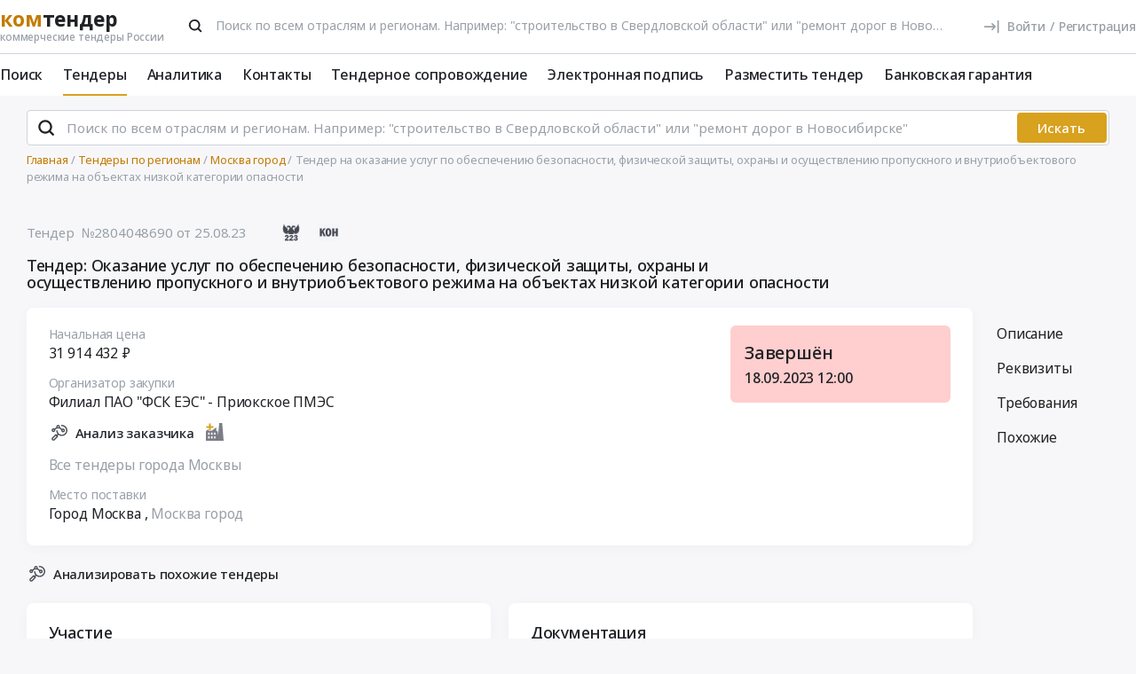

--- FILE ---
content_type: text/html; charset=UTF-8
request_url: https://www.komtender.ru/region/rrsrrr-rrsrr/rrsrrr/2804048690
body_size: 24350
content:
<!DOCTYPE html>
<html lang="ru-RU" class="device-desktop ios safari chrome kt">
    <head>
        <meta charset="UTF-8" />

                    <meta name="viewport" content="width=device-width">
        
        
        
        <meta name="SKYPE_TOOLBAR" content="SKYPE_TOOLBAR_PARSER_COMPATIBLE" />
        <meta name="format-detection" content="telephone=no">
        <meta name="referrer" content="origin-when-cross-origin" />

        <meta property="og:locale" content="ru_RU" />
        <meta property="og:type" content="article" />
        <meta property="og:url" content="https://www.komtender.ru/region/rrsrrr-rrsrr/rrsrrr/2804048690" />
        <meta property="og:title" content="Тендер: Оказание услуг по обеспечению безопасности, физической защиты, охраны и осуществлению пропускного и внутриобъектового режима на объектах низкой категории опасности | Москва г | Все коммерческие тендеры России" />

                    <meta property="og:description" content="Тендер: Оказание услуг по обеспечению безопасности, физической защиты, охраны и осуществлению пропускного и внутриобъектового режима на объектах низкой категории опасности филиала ПАО Россети - Приокское ПМЭС. Заказчик: Филиал ПАО ФСК ЕЭС - Приокское ПМЭС" />
        
        
        <title>Тендер: Оказание услуг по обеспечению безопасности, физической защиты, охраны и осуществлению пропускного и внутриобъектового режима на объектах низкой категории опасности | Москва г | Все коммерческие тендеры России</title>

        <script type="text/javascript">
                        window.project = 3;

                        window.clientid = "8abf9b7a205858ca681d453e9a259f68";

            // Формируем куку `clientid`
            if (typeof window.clientid == "string" && window.clientid.length == 32) {

                // Установим куку на пол года
                var clientIDCookieDate = new Date();
                clientIDCookieDate.setTime(clientIDCookieDate.getTime() + 15768000000);

                var clientIDCookieDomain = document.domain.split('.').slice(-2).join('.');

                document.cookie = "clientid=" + window.clientid + "; domain=."+ clientIDCookieDomain +"; expires=" + clientIDCookieDate.toGMTString() + "; path=/";
            }

            var offsetCookieDate = new Date();

                        offsetCookieDate.setTime(offsetCookieDate.getTime() + 31536000000);

                        document.cookie = "offset=" + ((new Date()).getTimezoneOffset() * 60) * (-1) + "; expires=" + offsetCookieDate.toGMTString() + "; path=/";
        </script>

        
            <script type="text/javascript">
				function forceReload(){
					if((typeof(CryptoJS.MD5)=="function") && (typeof(localStorage)=="object") && (typeof(nrm)!="undefined")){
						if(new String(nrm).toLocaleLowerCase()=="get"){
							var nowYMD=
								(new Date().getFullYear().toString())+"-"+
								((new Date().getMonth().toString().length==1)?"0"+new Date().getMonth().toString():new Date().getMonth().toString())+"-"+
								((new Date().getDate().toString().length==1)?"0"+new Date().getDate().toString():new Date().getDate().toString())
							;
							var nowHMS=
								((new Date().getHours().toString().length==1)?"0"+new Date().getHours().toString():new Date().getHours().toString())+"-"+
								((new Date().getMinutes().toString().length==1)?"0"+new Date().getMinutes().toString():new Date().getMinutes().toString())+"-"+
								((new Date().getSeconds().toString().length==1)?"0"+new Date().getSeconds().toString():new Date().getSeconds().toString())
							;
							var locHash=CryptoJS.MD5(
								window.location.toString()+"~"+nowYMD
							).toString();

							var lsh=localStorage.getItem(locHash);
							if(lsh===null){
								localStorage.setItem(locHash,nowYMD+" "+nowHMS);
								document.location.reload();
							}
						}
					}
				}

				function getReloaded(){
					if((typeof(CryptoJS.MD5)=="function") && (typeof(localStorage)=="object") && (typeof(nrm)!="undefined")){
						if(new String(nrm).toLocaleLowerCase()=="get"){
							var nowYMD=
								(new Date().getFullYear().toString())+"-"+
								((new Date().getMonth().toString().length==1)?"0"+new Date().getMonth().toString():new Date().getMonth().toString())+"-"+
								((new Date().getDate().toString().length==1)?"0"+new Date().getDate().toString():new Date().getDate().toString())
							;
							var locHash=CryptoJS.MD5(
								window.location.toString()+"~"+nowYMD
							).toString();

							return localStorage.getItem(locHash);
						}
					}
				}

                document.addEventListener("DOMContentLoaded", htmlcorruptready);

                function htmlcorruptready()
                {
                    var htmlcorrupt = false;

                    if (document.documentElement.innerHTML.match(/<\/body>/im) === null) {

                        htmlcorrupt = true;

                    } else if(document.documentElement.innerHTML.match(/<\/body>/im).length == 0) {

                        htmlcorrupt = true;
                    }

                    if (htmlcorrupt) {

                        forceReload();
                    }
                }
            </script>

            
                            <script async src="https://www.googletagmanager.com/gtag/js?id=G-RPXX766E1V"></script>
                <script>
                    window.dataLayer = window.dataLayer || [];
                    function gtag(){dataLayer.push(arguments);}
                    gtag('js', new Date());
                    gtag('config', 'G-RPXX766E1V');
                </script>

        
        
        
    <script src="//code.jivo.ru/widget/Wh9R6tbaJk" async></script>

<script>
    var userTokenId = '0';
    var widgetState = '1';
    var departmentTimderId = null;

    var jivoCustomDataClientStatus = 'Не определён';
    var jivoCustomDataDepartment = 'Не определён';
    var jivoCustomDataClientLink = '';

    // customJivoChat
    window.customJivoChat = {};
    var init = function (widgetState, callback) {
        var btn = $("#custom_jivo_toggle");
        var jDiv = $("body > jdiv");

        if (jDiv.length == 0) {
            btn.remove();
            return;
        }


        var customJivoApplyToggle = function (newState) {
            newState = newState || btn.attr('data-state');
            newState = (newState == 1) ? 'on' : newState;
            newState = (newState == 0) ? 'off' : newState;

            btn.attr('data-state', newState);

            if (newState == 'on') {
                jDiv.css('display', 'inline');
                jDiv.click();
                btn.attr('title', 'Не показывать онлайн чат');

                $.ajax({
                    url: '/yiiajax/widget-hide-jivo-chat',
                    method: 'post',
                    dataType: 'json',
                    data: {
                        'stateWidget': 'on'
                    },
                    success: function(data){

                    }
                });
            } else if(newState == 'off') {
                jDiv.css('display', 'none');
                btn.attr('title', 'Показывать онлайн чат');
                changePosition('label');

                $.ajax({
                    url: '/yiiajax/widget-hide-jivo-chat',
                    method: 'post',
                    dataType: 'json',
                    data: {
                        'stateWidget': 'off'
                    },
                    success: function(data){

                    }
                });
            }
        }

        var changePosition = function (newState) {

            if (newState == 'chat' || newState == 'departments') {
                btn.addClass('move');
                return;
            }

            if (newState == 'label' || newState == 'chat/min') {
                // widget is minimized
                btn.removeClass('move');
                return;
            }

            if (newState == 'call' || newState == 'chat/call') {
                // callback form is opened
                return;
            }
        }

        $("#custom_jivo_toggle").on("click", function (e) {
            e.preventDefault();
            customJivoApplyToggle(btn.attr('data-state') == 'on' ? 'off' : 'on');
        });

        window.customJivoChat.changePosition = changePosition;

        btn.css('display', 'block');
        customJivoApplyToggle(widgetState);

        const customData = [];
        if(jivoCustomDataClientStatus) {
            customData.push({
                "key": "Статус",
                "content": jivoCustomDataClientStatus
            });
        }

        if(jivoCustomDataDepartment) {
            customData.push({
                "key": "Отдел клиента по статусу",
                "content": jivoCustomDataDepartment
            });
        }

        if(jivoCustomDataClientLink) {
            customData.push({
                "content": 'Ссылка на карточку клиента',
                "link": jivoCustomDataClientLink
            });
        }

        if(customData.length > 0) {
            jivo_api.setCustomData(customData);
        }

        callback();
    };
    window.customJivoChat.init = init;

    var tryAutoChooseDepartment = function(department, type) {
        let jDiv = document.querySelector('body > jdiv');

        if( !jDiv ) {
            return;
        }

        let depsOP = [
            'ОП',
            'Отдел по работе с новыми клиентами',
        ];

        let depsORK = [
            'ОРК',
            'У меня есть договор',
        ];

        let deps = [];

        if( department === 'op' ) {
            deps = depsOP;
        }

        if( department === 'ork' ) {
            deps = depsORK;
        }

        for (let dep of deps) {
            let xpath = `//jdiv[text()='${dep}']`;
            let matchingElement = document.evaluate(xpath, jDiv, null, XPathResult.FIRST_ORDERED_NODE_TYPE, null).singleNodeValue;

            if (matchingElement) {
                clearInterval(departmentTimderId);
                matchingElement.click();
                return;
            }
        }

        if (type === 'open') {
            setTimeout(function () {
                tryAutoChooseDepartment(department , type);
            }, 100)
        }

        return;
    };

    function jivo_onLoadCallback() {

        
        window.customJivoChat.init(widgetState, function () {
            if (userTokenId != '0') {
                jivo_api.setUserToken(userTokenId);
            }

            var jivoMobileButton = document.querySelector('.__jivoMobileButton');
            if(document.documentElement.className.indexOf('device-mobile') !==- 1) {
                // Observe a specific DOM element:
                observeDOM( jivoMobileButton, function(m){
                    var addedNodes = [], removedNodes = [];

                    m.forEach(record => record.addedNodes.length & addedNodes.push(...record.addedNodes))

                    m.forEach(record => record.removedNodes.length & removedNodes.push(...record.removedNodes))

                    addedNodes.forEach(function (item) {
                        if(item.className.indexOf('popup') !== -1) {
                            jivoMobileButton.classList.add('active_popup');
                        }
                    })

                    removedNodes.forEach(function (item) {
                        if(item.className.indexOf('popup') !== -1) {
                            jivoMobileButton.classList.remove('active_popup');
                        }
                    })
                });
            }
        });
    };

    function jivo_onChangeState(state) {
        window.customJivoChat.changePosition(state);

        if( departmentTimderId ) {
            clearInterval(departmentTimderId);
            departmentTimderId = null;
        }

        if( state == 'departments' ) {
            departmentTimderId = setInterval(tryAutoChooseDepartment, 100, 'op', 'change');
        }
    }

    function jivo_onOpen() {
        tryAutoChooseDepartment('op', 'open');
    }
</script>
        <meta name="description" content="Тендер: Оказание услуг по обеспечению безопасности, физической защиты, охраны и осуществлению пропускного и внутриобъектового режима на объектах низкой категории опасности филиала ПАО Россети - Приокское ПМЭС. Заказчик: Филиал ПАО ФСК ЕЭС - Приокское ПМЭС">
<link type="font/woff2" href="/static/50698302//fonts/fontawesome-webfont.woff2" rel="prefetch" as="font" crossorigin="anonymous">
<link href="/static/img/favicon/kt/apple-touch-icon.png" rel="apple-touch-icon" sizes="180x180">
<link type="image/png" href="/static/img/favicon/kt/favicon-16x16.png" rel="icon" sizes="16x16">
<link type="image/png" href="/static/img/favicon/kt/favicon-32x32.png" rel="icon" sizes="32x32">
<link href="/static/manifest/kt/site.webmanifest" rel="manifest" crossorigin="use-credentials">
<link type="image/svg+xml" href="/static/img/favicon/kt/favicon-120x120.svg" rel="icon" sizes="120x120">
<link href="https://www.komtender.ru/region/rrsrrr-rrsrr/rrsrrr/2804048690" rel="canonical">
<link href="/static/1ac6a64c/css/bootstrap.css" rel="stylesheet">
<link href="/static/35186e86/themes/smoothness/jquery-ui.css" rel="stylesheet">
<link href="/static/4681c09c/less/kt/alert.min.css" rel="stylesheet">
<link href="/static/24e58e3a/libraries/bootstrap-tagsinput/kt/bootstrap-tagsinput.min.css" rel="stylesheet">
<link href="/static/24e58e3a/libraries/rtooltip/kt/rtooltip.min.css" rel="stylesheet">
<link href="/static/24e58e3a/libraries/print/print.min.css" rel="stylesheet">
<link href="/static/24e58e3a/libraries/lineclamp/kt/lineclamp.min.css" rel="stylesheet">
<link href="/static/267962b8/less/kt/empty-table-state.min.css" rel="stylesheet">
<link href="/static/24e58e3a/less/tender/kt/single-tender.min.css" rel="stylesheet">
<link href="/static/24e58e3a/less/tender/kt/table-positions.min.css" rel="stylesheet">
<link href="/static/24e58e3a/less/analytics/kt/complaints.min.css" rel="stylesheet">
<link href="/static/24e58e3a/less/analytics/kt/analytics-tenders.min.css" rel="stylesheet">
<link href="/static/24e58e3a/less/analytics/kt/sort.min.css" rel="stylesheet">
<link href="/static/24e58e3a/less/tender/kt/table-positions-mobile.min.css" rel="stylesheet">
<link href="/static/3105a02f/less/kt/toggle-counterparty.min.css" rel="stylesheet">
<link href="/static/24e58e3a/libraries/intl-tel-input/css/intlTelInput.min.css" rel="stylesheet">
<link href="/static/24e58e3a/less/kt/fonts.min.css" rel="stylesheet">
<link href="/static/24e58e3a/less/kt/bootstrap3/bs3.min.css" rel="stylesheet">
<link href="/static/24e58e3a/less/site/kt/error.min.css" rel="stylesheet">
<link href="/static/24e58e3a/libraries/collapsible/kt/collapsible.min.css" rel="stylesheet">
<link href="/static/24e58e3a/less/kt/rostender-tooltips.min.css" rel="stylesheet">
<link href="/static/24e58e3a/less/kt/legacy.min.css" rel="stylesheet">
<link href="/static/24e58e3a/less/kt/media.min.css" rel="stylesheet">
<link href="/static/24e58e3a/less/kt/s_v2.min.css" rel="stylesheet">
<link href="/static/24e58e3a/less/kt/main.min.css" rel="stylesheet">
<link href="/static/2dc9c99b/less/kt/jivo_fix.min.css" rel="stylesheet">
<link href="/static/16effdcb/less/kt/header-dvt.min.css" rel="stylesheet">
<link href="/static/1dc99955/less/kt/input-search.min.css" rel="stylesheet">
<link href="/static/eaa80198/less/kt/footer.min.css" rel="stylesheet">
        <style>
    .icon:after,.sprite-checkbox input+label:after,.sprite-pseudo:after,.icon:before,.sprite-pseudo:before{background-image:url('/static/24e58e3a/img/sprite_kt.svg')}.ui-icon,.ui-widget-content .ui-icon{background-image:url("/static/24e58e3a/img/ui-icons_cc0000_256x240.png")}.ui-widget-header .ui-icon{background-image:url("/static/24e58e3a/img/ui-icons_ffffff_256x240.png")}.ui-state-default .ui-icon{background-image:url("/static/24e58e3a/img/ui-icons_cc0000_256x240.png")}.ui-state-hover .ui-icon,.ui-state-focus .ui-icon{background-image:url("/static/24e58e3a/img/ui-icons_cc0000_256x240.png")}.ui-state-active .ui-icon{background-image:url("/static/24e58e3a/img/ui-icons_cc0000_256x240.png")}.ui-state-highlight .ui-icon{background-image:url("/static/24e58e3a/img/ui-icons_004276_256x240.png")}.ui-state-error .ui-icon,.ui-state-error-text .ui-icon{background-image:url("/static/24e58e3a/img/ui-icons_cc0000_256x240.png")}.ui-widget-overlay{background:#a6a6a6 url("/static/24e58e3a/img/ui-bg_dots-small_65_a6a6a6_2x2.png") 50% 50% repeat}.ui-widget-shadow{background:#333 url("/static/24e58e3a/img/ui-bg_flat_0_333333_40x100.png") 50% 50% repeat-x}.ui-dialog-titlebar-close:after{background-image:url('/static/24e58e3a/img/icons/ui-icons_cd0a0a_256x240.png')}.ui-state-highlight,.ui-widget-content .ui-state-highlight,.ui-widget-header .ui-state-highlight{background:#fbf8ee url("/static/24e58e3a/img/ui-bg_glass_55_fbf8ee_1x400.png") 50% 50% repeat-x}.ui-state-error,.ui-widget-content .ui-state-error,.ui-widget-header .ui-state-error{background:#f3d8d8 url("/static/24e58e3a/img/ui-bg_diagonals-thick_75_f3d8d8_40x40.png") 50% 50% repeat}#profile-mailing-form .mail-groups .ms-container,#tariff-block .mail-groups .ms-container{background:url('/static/24e58e3a/img/switch.png') no-repeat 50% 50%}.ui-state-active,.ui-widget-content .ui-state-active,.ui-widget-header .ui-state-active{background:#fff url("/static/24e58e3a/img/ui-bg_flat_65_ffffff_40x100.png") 50% 50% repeat-x}.tender-header-socials-block .b-share-icon_vkontakte{background:#4a76a8 url('/static/24e58e3a/img/icons/vk-logo.svg') no-repeat center}.tender-header-socials-block .b-share-icon_custom{background:#4a76a8 url('/static/24e58e3a/img/icons/vk-logo.svg') no-repeat center}.tender-header-socials-block .b-share-icon_twitter{background:#46abe1 url('/static/24e58e3a/img/icons/twitter-logo.svg') no-repeat center}.tender-header-socials-block .b-share-icon_facebook{background:#4a76a8 url('/static/24e58e3a/img/icons/fb-logo.png') no-repeat center}.kv-plugin-loading{background:transparent url(/static/24e58e3a/img/loading-plugin.gif) center left no-repeat}.kv-center-loading{background:transparent url("/static/24e58e3a/img/loading-plugin.gif") center center no-repeat}
</style>

            </head>
    <body class="tender-page scrolled-bottom">

        
        
        
            
            <main class="wrapper">
                <div id="content" class="container ">
                    <div class="content">

                        
<header>

    <div class="header header--rt header--notLogged ">

        <div class="header__burger">
            <div class="header__burger-item n1"></div>
            <div class="header__burger-item n2"></div>
            <div class="header__burger-item n3"></div>
        </div>

        <div class="flex-grow flex-grow--logo-before"></div>

        <div class="header__element">

            <div class="header__tier   n1 pt-2">

                <div class="header__logo-container">
                    
<div class="header-logo" itemscope itemtype="http://schema.org/WPHeader">
    <a href="/" class="PFBeauSansPro" itemprop="text"  title="Комтендер — Все коммерческие тендеры и закупки России" >
        <div><span class="header-logo__logo">ком</span>тендер</div>
        <div class="header-logo__slogan">коммерческие тендеры России</div>
    </a>
</div>
                </div>

                                <div class="header__search-form flex-grow px-4">
                 <form id="fullSearchFormheader" action="/search/tenders" method="post"><div class="header-search-form header-search-form--header">

    
        <div class="hoveredPopupTooltip" data-tippy-placement="bottom" data-tippy-delay="200"
             data-template="searchTemplateheader">
        <div class="hoveredPopupBlock" id="searchTemplateheader"><p><b>Строка поиска позволяет искать тендеры:</p></b>
<ul><li>по&nbsp;ИНН и&nbsp;наименованию заказчика, например, «Аэрофлот»</li> <li>по&nbsp;месту поставки, например, «Новосибирск»</li> <li>по&nbsp;предмету тендера, например, «погружной насос», «строительство Владивосток»</li> <li>по&nbsp;ОКПД2 или&nbsp;КТРУ, например, «20.59.43»</li> <li>по&nbsp;номеру тендера с&nbsp;нашего сайта или с&nbsp;ЕИС</li></ul> <p>Важно! Если указать несколько ключевых слов, то&nbsp;в&nbsp;результаты поиска не&nbsp;войдут тендеры, которые содержат только одно ключевое слово.</p> <p>Для создания сложных поисковых запросов с&nbsp;несколькими ключевыми словами и&nbsp;словами-исключениями воспользуйтесь расширенным поиском.</p></div>

    
        
        <input type="hidden" name="open_data" value="1">        <input type="hidden" name="path" value="/extsearch">        <input type="hidden" id="commonsearchform-mode" name="mode" value="simple">
        
<div class="inputSearch " id="">

    
        
        
        <div class="input-group input-group--search input-group--search-modern input-group--withTextBtn field-commonsearchform-kwd required">
<input type="search" id="commonsearchform-kwd" class="search form-control" name="keywords" placeholder="Поиск по всем отраслям и регионам. Например: &quot;строительство в Свердловской области&quot; или &quot;ремонт дорог в Новосибирске&quot;" aria-required="true"><div class="hint-block">
             <span class="input-group-btn">
               <button class="btn btn-danger btn-danger--modern" onclick="" type="button">Искать</button>
             <button class="btn btn-delete btn-delete--modern hidden" type="button"><span class="fa-remove">
    <svg xmlns="http://www.w3.org/2000/svg" fill="none"  class="svg-delete svg" viewBox="0 0 20 21"><path stroke="#99A0A8" fill="none" class="stroke" stroke-miterlimit="10" stroke-width="2" d="M8.125 5.354V4.73c0-1.042.833-1.875 1.875-1.875s1.875.833 1.875 1.875v.625"/><path stroke="#99A0A8" class="stroke" stroke-linecap="round" stroke-miterlimit="10" stroke-width="2" d="M3.542 5.354h12.917M15.208 10.354v-5M4.792 8.354v8.25c0 .917.75 1.667 1.667 1.667h7.083c.917 0 1.667-.75 1.667-1.667V13.48M8.542 8.688v6.25M11.458 8.688v6.25"  fill="none"/></svg>
</span></button>
             <button aria-label="Поиск" class="btn btn-search btn-search--modern" type="submit"><span class="fa-search"><svg xmlns="http://www.w3.org/2000/svg" fill="none" class="svg-search svg" viewBox="0 0 20 20"><path fill="#212121" fill-rule="evenodd" d="M9 2a7 7 0 0 1 5.6 11.2l.05.04.06.05 3 3a1 1 0 0 1-1.32 1.5l-.1-.08-3-3a1 1 0 0 1-.1-.11A7 7 0 1 1 9 2Zm0 2a5 5 0 1 0 0 10A5 5 0 0 0 9 4Z" clip-rule="evenodd"/></svg></span></button>
              <button class="btn btn-cancel btn-cancel--modern search-cancel" type="button"><span class=""><svg xmlns="http://www.w3.org/2000/svg" fill="none" class="svg-remove svg" viewBox="0 0 20 20"><path d="M13.7 12.3a1 1 0 1 1-1.4 1.4L10 11.42l-2.3 2.3a1 1 0 0 1-1.4 0 1 1 0 0 1 0-1.42L8.58 10l-2.3-2.3a1 1 0 1 1 1.42-1.4L10 8.58l2.3-2.3a1 1 0 1 1 1.4 1.42L11.42 10l2.3 2.3ZM10 2a8 8 0 1 0 0 16 8 8 0 0 0 0-16Z"/></svg></span></button>
             </span>
             </div>
</div>
    
</div>

        </div>

    
</div>


</form>                </div>
                
                
                
                    
<div class="header-login header-loginform  ">

    
        <div class="header-login__wrapper header-login__wrapper--logout">
            <a href="/login?returl=%2Fregion%2Frrsrrr-rrsrr%2Frrsrrr%2F2804048690" class="header-login__icon header-login__icon--sigin icon-signin"></a>
            <div class="header-login__link">
                <a href="/login?returl=%2Fregion%2Frrsrrr-rrsrr%2Frrsrrr%2F2804048690" class="header-login__signin">
                    <i class="header-login__icon-signin icon-signin mr-2"></i><span>Войти</span>
                </a>

                <span class="header-login__sep px-2">/</span>

                <a href="/registration?returl=%2Fregion%2Frrsrrr-rrsrr%2Frrsrrr%2F2804048690&regions=182394&branches=184">
                    <span>Регистрация</span>
                </a>
            </div>

            <a class="div100 header-login__icon-link" href="/login?returl=%2Fregion%2Frrsrrr-rrsrr%2Frrsrrr%2F2804048690"></a>

            
        </div>

    
</div>


                    
            </div>

                        <div class="header__tier n2">
                <div class="header__menu-container">
                    <nav class="navbar" role="navigation">

	<ul id="main-menu-collapse" class="menu no-select" itemtype="http://schema.org/SiteNavigationElement" itemscope="itemscope"><li class="menu-item" style=""><a class='menu-item__text' href="/extsearch" itemprop="url" title="Поиск">Поиск</a></li>
<li class="menu-item current" style=""><a class='menu-item__text' href="/tender" itemprop="url" title="Тендеры">Тендеры</a></li>
<li class="menu-item" style=""><a class='menu-item__text' href="/analytics" itemprop="url" title="Аналитика">Аналитика</a></li>
<li class="menu-item" style=""><a class='menu-item__text' href="/contacts" itemprop="url" title="Контакты">Контакты</a></li>
<li class="menu-item" style=""><a class='menu-item__text' href="/svc" itemprop="url" title="Тендерное сопровождение">Тендерное сопровождение</a></li>
<li class="menu-item" style=""><a class='menu-item__text menu-item__text--short ' href="/eds" itemprop="url" title="Электронная подпись">Электронная подпись</a></li>
<li class="menu-item" style=""><a class='menu-item__text menu-item__text--short ' href="/announce" itemprop="url" title="Разместить тендер">Разместить тендер</a></li>
<li class="menu-item" style=""><a class='menu-item__text menu-item__text--short ' href="/bank-guaranty" itemprop="url" title="Банковская гарантия">Банковская гарантия</a></li></ul>
</nav>                </div>
            </div>
                    </div>

    </div>

</header>


<aside class="menu-mobile" style="visibility: hidden">

    <div class="menu-mobile__head"><span class="header-menu-mobile__title">Меню</span></div>

	
    <div class="menu-mobile__close"><div class="menu-mobile__close-tap"></div></div>

    <div class="menu-mobile__profile">

		
			
<div class="header-login header-loginform  ">

    
        <div class="header-login__wrapper header-login__wrapper--logout">
            <a href="/login?returl=%2Fregion%2Frrsrrr-rrsrr%2Frrsrrr%2F2804048690" class="header-login__icon header-login__icon--sigin icon-signin"></a>
            <div class="header-login__link">
                <a href="/login?returl=%2Fregion%2Frrsrrr-rrsrr%2Frrsrrr%2F2804048690" class="header-login__signin">
                    <i class="header-login__icon-signin icon-signin mr-2"></i><span>Войти</span>
                </a>

                <span class="header-login__sep px-2">/</span>

                <a href="/registration?returl=%2Fregion%2Frrsrrr-rrsrr%2Frrsrrr%2F2804048690&regions=182394&branches=184">
                    <span>Регистрация</span>
                </a>
            </div>

            <a class="div100 header-login__icon-link" href="/login?returl=%2Fregion%2Frrsrrr-rrsrr%2Frrsrrr%2F2804048690"></a>

            
        </div>

    
</div>


		
    </div>

    <div class="menu-mobile__list">
		<nav class="navbar" role="navigation">

	<ul id="main-menu-collapse" class="menu no-select" itemtype="http://schema.org/SiteNavigationElement" itemscope="itemscope"><li class="menu-item" style=""><a class='menu-item__text' href="/extsearch" itemprop="url" title="Поиск">Поиск</a></li>
<li class="menu-item current" style=""><a class='menu-item__text' href="/tender" itemprop="url" title="Тендеры">Тендеры</a></li>
<li class="menu-item" style=""><a class='menu-item__text' href="/analytics" itemprop="url" title="Аналитика">Аналитика</a></li>
<li class="menu-item" style=""><a class='menu-item__text' href="/contacts" itemprop="url" title="Контакты">Контакты</a></li>
<li class="menu-item" style=""><a class='menu-item__text' href="/svc" itemprop="url" title="Тендерное сопровождение">Тендерное сопровождение</a></li>
<li class="menu-item" style=""><a class='menu-item__text menu-item__text--short ' href="/eds" itemprop="url" title="Электронная подпись">Электронная подпись</a></li>
<li class="menu-item" style=""><a class='menu-item__text menu-item__text--short ' href="/announce" itemprop="url" title="Разместить тендер">Разместить тендер</a></li>
<li class="menu-item" style=""><a class='menu-item__text menu-item__text--short ' href="/bank-guaranty" itemprop="url" title="Банковская гарантия">Банковская гарантия</a></li></ul>
</nav>    </div>

    <div class="flex-grow" style="flex-grow: 30"></div>

    <div class="menu-mobile__footer">

        <a class="menu-mobile__phone" href="tel:4956461425"><span>(495) 646-14-25</span></a>

    </div>

</aside>

<div class="menu-mobile-overlay"></div>


    <form id="fullSearchFormdefault" action="/search/tenders" method="post"><div class="header-search-form header-search-form--default">

    
        <div class="hoveredPopupTooltip" data-tippy-placement="bottom" data-tippy-delay="200"
             data-template="searchTemplatedefault">
        <div class="hoveredPopupBlock" id="searchTemplatedefault"><p><b>Строка поиска позволяет искать тендеры:</p></b>
<ul><li>по&nbsp;ИНН и&nbsp;наименованию заказчика, например, «Аэрофлот»</li> <li>по&nbsp;месту поставки, например, «Новосибирск»</li> <li>по&nbsp;предмету тендера, например, «погружной насос», «строительство Владивосток»</li> <li>по&nbsp;ОКПД2 или&nbsp;КТРУ, например, «20.59.43»</li> <li>по&nbsp;номеру тендера с&nbsp;нашего сайта или с&nbsp;ЕИС</li></ul> <p>Важно! Если указать несколько ключевых слов, то&nbsp;в&nbsp;результаты поиска не&nbsp;войдут тендеры, которые содержат только одно ключевое слово.</p> <p>Для создания сложных поисковых запросов с&nbsp;несколькими ключевыми словами и&nbsp;словами-исключениями воспользуйтесь расширенным поиском.</p></div>

    
        
        <input type="hidden" name="open_data" value="1">        <input type="hidden" name="path" value="/extsearch">        <input type="hidden" id="commonsearchform-mode" name="mode" value="simple">
        
<div class="inputSearch " id="">

    
        
        
        <div class="input-group input-group--search input-group--search-modern input-group--withTextBtn field-commonsearchform-kwd required">
<input type="search" id="commonsearchform-kwd" class="search form-control" name="keywords" placeholder="Поиск по всем отраслям и регионам. Например: &quot;строительство в Свердловской области&quot; или &quot;ремонт дорог в Новосибирске&quot;" aria-required="true"><div class="hint-block">
             <span class="input-group-btn">
               <button class="btn btn-danger btn-danger--modern" onclick="" type="button">Искать</button>
             <button class="btn btn-delete btn-delete--modern hidden" type="button"><span class="fa-remove">
    <svg xmlns="http://www.w3.org/2000/svg" fill="none"  class="svg-delete svg" viewBox="0 0 20 21"><path stroke="#99A0A8" fill="none" class="stroke" stroke-miterlimit="10" stroke-width="2" d="M8.125 5.354V4.73c0-1.042.833-1.875 1.875-1.875s1.875.833 1.875 1.875v.625"/><path stroke="#99A0A8" class="stroke" stroke-linecap="round" stroke-miterlimit="10" stroke-width="2" d="M3.542 5.354h12.917M15.208 10.354v-5M4.792 8.354v8.25c0 .917.75 1.667 1.667 1.667h7.083c.917 0 1.667-.75 1.667-1.667V13.48M8.542 8.688v6.25M11.458 8.688v6.25"  fill="none"/></svg>
</span></button>
             <button aria-label="Поиск" class="btn btn-search btn-search--modern" type="submit"><span class="fa-search"><svg xmlns="http://www.w3.org/2000/svg" fill="none" class="svg-search svg" viewBox="0 0 20 20"><path fill="#212121" fill-rule="evenodd" d="M9 2a7 7 0 0 1 5.6 11.2l.05.04.06.05 3 3a1 1 0 0 1-1.32 1.5l-.1-.08-3-3a1 1 0 0 1-.1-.11A7 7 0 1 1 9 2Zm0 2a5 5 0 1 0 0 10A5 5 0 0 0 9 4Z" clip-rule="evenodd"/></svg></span></button>
             
             </span>
             </div>
</div>
    
</div>

        </div>

    
</div>


</form>

                        

    <div class="breadcrumb-block">
        <ol class="breadcrumb" itemscope="itemscope" itemtype="https://schema.org/BreadcrumbList">

            
                <li  itemprop="itemListElement" itemscope="itemscope" itemtype="https://schema.org/ListItem">
                    
                    <a href="/" itemprop="item"><span itemprop="name">Главная</span></a>
                    <meta itemprop="position" content="1" />
                </li>

            
                <li  itemprop="itemListElement" itemscope="itemscope" itemtype="https://schema.org/ListItem">
                    
                    <a href="/region/" itemprop="item"><span itemprop="name">Тендеры по регионам</span></a>
                    <meta itemprop="position" content="2" />
                </li>

            
                <li  itemprop="itemListElement" itemscope="itemscope" itemtype="https://schema.org/ListItem">
                    
                    <a href="/region/moskva-gorod" itemprop="item"><span itemprop="name">Москва город</span></a>
                    <meta itemprop="position" content="3" />
                </li>

            
                <li class="active" itemprop="itemListElement" itemscope="itemscope" itemtype="https://schema.org/ListItem">
                    
                    <span itemprop="name">Тендер на оказание услуг по обеспечению безопасности, физической защиты, охраны и осуществлению пропускного и внутриобъектового режима на объектах низкой категории опасности</span>
                    <meta itemprop="position" content="4" />
                </li>

            
        </ol>
    </div>

    

<script>
    var tendersData = {"70110728":{"id":70110728,"events":{"10":"2023-08-25 23:59:59","12":"2023-09-18 12:00:00","20":"2023-09-25 00:00:01","22":"2023-09-25 23:59:59","80":"2023-10-10 00:00:01","82":"2023-10-10 23:59:59"},"fav2":[],"favoritesAvailable":false,"comments":null,"files_by_date":{"2023-08-25":[{"id":606715198,"tid":70110728,"title":"Извещение 2836775.docx","fsid":"2023-08/f96/external_document_1692954669_92794_66940.docx","link":"/files?t=[base64]","size":38946,"md5":"25c441e15b99d45d803eabbdf8efd857","ts":"2023-08-25 19:15:09","token":"[base64]","extension":"docx","is_archive":0,"is_protocol":false,"can_added_to_archive":true,"is_downloaded":true,"can_file_previews":false,"dtc":"2023-08-25 12:15:09"},{"id":606715211,"tid":70110728,"title":"КД 2836775.rar","fsid":"2023-08/ffb/external_document_1692954669_66748_83307.rar","link":"/files?t=[base64]","size":362339,"md5":"0b13897b6095cebd08d162df574a4185","ts":"2023-08-25 19:15:09","token":"[base64]","extension":"rar","is_archive":1,"is_protocol":false,"can_added_to_archive":true,"is_downloaded":true,"can_file_previews":false,"dtc":"2023-08-25 12:15:09"},{"id":606715222,"tid":70110728,"title":"Извещение","fsid":"2023-08/f29/tender_801107008_card_223rtstender_64e86fede131a.doc","link":"/files?t=[base64]","size":5218,"md5":"b6073cb7ed7ccfacf534cbbe1fda1dc3","ts":"2023-08-25 19:15:09","token":"[base64]","extension":"doc","is_archive":0,"is_protocol":false,"can_added_to_archive":true,"is_downloaded":true,"can_file_previews":false,"dtc":"2023-08-25 12:15:09"}]},"tags":[],"dte-formatted":"2023/09/18 12:00"}};
</script>




    <div class="py-3"></div>



<div class="tender-info tender-row">

    
        <div class="tender-info-header">

            
<div class="tender-icon n1">

    
    
        
    <div  class="tender-info-header-number">
        Тендер&nbsp;&nbsp;№2804048690    </div>

    <div class="tender-info-header-start_date">
       &nbsp;от 25.08.23</div>

    
</div>

            <div class="pl-5 pr-3"></div>

            
<div class="tender-icon n2">

    
        
        <div class="b-tenderico b-tenderico--class">
            <div class="tender__class b-223  hoveredPopupTooltip tender-info-header-type tender-info-header-icon"
                 data-title="Тендеры, проводимые в&amp;nbsp;рамках 223-ФЗ &amp;laquo;О&amp;nbsp;закупках товаров, работ, услуг отдельными видами юридических лиц&amp;raquo;"></div>
        </div>

    
    
        <div class="b-tenderico b-tenderico--pwh">
            <div
                class="tender__pwh tender__pwh--kon    hoveredPopupTooltip tender-info-header-type tender-info-header-icon"
                data-title="Конкурсы - это закупочные процедуры со сложной системой отбора победителей (например, проведение торгов, переторжки, оценки заявок по различным критериям), проводимые в электронном или бумажном виде">
            </div>
        </div>

    
    
    
</div>

            
        </div> <!-- /tender-info-header -->

        <div class="flex-grow"></div>

        
                
        
    
</div>


<div class="tender-header mt-4" >

    
    <div class="tender-header__title" id="desc">
        <div>
            <h1 class="tender-header__h4 h4 m-0 p-0 line-clamp line-clamp--n3" data-id="name">

                
                    Тендер: Оказание услуг по обеспечению безопасности, физической защиты, охраны и осуществлению пропускного и внутриобъектового режима на объектах низкой категории опасности
                
            </h1>
            <div class="line-clamp-btn mt-3" data-id="name"></div>
        </div>

        
    </div>

</div>

<div class="tender__main">
<div class="tender__main__body">

<div class="tender-body">
    <!-- Секция премета -->

    <div class="tile tender-body__col odd tender-body__col--full tender-body__col--wrap-row">

        <div class="tender-body__wrap n1">

            
<div class="tender-body__block">
                <span class="tender-body__label">Начальная цена</span>
        <span class="tender-body__field ">
        <span class="tender-body__text">
            31 914 432 &#8381;        </span>

            </span>
</div>

            
            <div class="tender-body__block n2">

                <span class="tender-body__label">Организатор закупки</span>
    
    <span class="tender-body__field">
        <div class="position-relative">
                        
                <span class="tender-info__text">
            <div class="line-clamp line-clamp--n5" data-id="customer_1768982678.0487">
                            Филиал ПАО "ФСК ЕЭС" - Приокское ПМЭС                    </div>
        <div class="line-clamp-btn mt-3" data-id="customer_1768982678.0487"></div>
    </span>

                        
                                        <div class="pt-2"></div>

                

    <a class="pdf-none d-inline-flex btn btn-link-icon px-0 py-md-0 justify-content-start hoveredPopup" href="#" target="" data-theme="black" data-title="&lt;div&gt;&lt;p&gt;Аналитика доступна только зарегистрированным пользователям.&lt;/p&gt;&lt;p&gt;Пройдите бесплатную регистрацию, чтобы использовать все возможности сервиса&lt;/p&gt;&lt;/div&gt;&lt;div class=&#039;tippy__control&#039;&gt;&lt;div&gt;&lt;a href=&#039;/registration?returl=%2Fregion%2Frrsrrr-rrsrr%2Frrsrrr%2F2804048690&amp;regions=182394&amp;branches=184&#039; class=&#039;tippy__link-reg&#039; target=&quot;_blank&quot;&gt;Регистрация&lt;/a&gt;&lt;/div&gt;&lt;div class=&#039;tippy__button dismiss&#039;&gt;Понятно&lt;/div&gt;&lt;/div&gt;" data-unclick="true" data-tippy-trigger="click" data-tippy-interactive="true" onClick="event.preventDefault();"><span class="icon"><svg class="svg-customer-analytics svg"  xmlns="http://www.w3.org/2000/svg"  viewBox="0 0 18 18"><path fill="#464A54" class="fill stroke" fill-rule="evenodd" stroke="#464A54" stroke-width="0" d="M7.174 1.05c-.44.115-.835.397-1.087.774-.235.35-.304.581-.304 1.02 0 .197.007.412.016.477l.015.117-.935.682-.935.68-.206-.103a2.326 2.326 0 0 0-.391-.15c-.24-.06-.67-.06-.909 0-.672.17-1.207.71-1.377 1.39-.07.28-.046.784.052 1.06.153.437.532.861.951 1.066.307.15.546.197.922.178.402-.02.635-.095.958-.311.388-.26.663-.653.78-1.117.046-.185.048-.572.005-.93-.007-.059.14-.178.927-.752l.935-.682.205.103c.277.14.525.198.846.198.31 0 .562-.057.832-.188.106-.052.2-.093.212-.093.01 0 .499.36 1.085.799.944.709 1.062.807 1.044.867a3.057 3.057 0 0 0-.038.396c-.02.376.026.614.177.922.205.42.629.798 1.065.952.278.097.782.122 1.061.051a1.953 1.953 0 0 0 1.342-1.208c.097-.277.122-.781.052-1.061a1.918 1.918 0 0 0-1.377-1.39 2.29 2.29 0 0 0-.909 0c-.103.027-.272.09-.378.141-.105.051-.2.093-.211.093-.011 0-.5-.36-1.085-.8-.944-.708-1.063-.807-1.044-.867.052-.166.055-.725.004-.927a1.914 1.914 0 0 0-1.377-1.39 2.412 2.412 0 0 0-.923.002Zm3.734.009c-.551.254-.44 1.067.162 1.192.09.019.18.025.197.014.06-.036.827.047 1.145.124.793.192 1.484.58 2.059 1.157a4.252 4.252 0 0 1 1.272 3.079c0 1.185-.436 2.24-1.272 3.079-.907.91-2.087 1.344-3.42 1.26-1.131-.072-2.284-.663-2.998-1.537A4.378 4.378 0 0 1 7.05 7.025c-.03-.274-.103-.466-.21-.56-.264-.232-.67-.218-.895.03-.154.172-.191.308-.167.619.07.905.42 1.885.963 2.687l.236.348-.441.44-.442.44-.285-.278c-.22-.215-.315-.286-.421-.315a.697.697 0 0 0-.509.062c-.053.034-.872.839-1.82 1.79-1.642 1.647-1.727 1.738-1.835 1.962-.15.313-.208.552-.208.875 0 .52.184.968.544 1.327.367.364.813.548 1.331.548.326 0 .565-.057.875-.21.222-.108.326-.205 1.963-1.835.95-.946 1.756-1.765 1.79-1.818a.697.697 0 0 0 .06-.509c-.028-.105-.099-.2-.314-.421l-.277-.285.44-.442.439-.44.34.23c.978.66 2.014.979 3.184.979 1.96 0 3.707-.965 4.788-2.643.154-.24.427-.815.54-1.139.061-.178.15-.5.196-.715.078-.363.084-.448.084-1.127 0-.68-.006-.764-.084-1.127a5.676 5.676 0 0 0-1.338-2.645 5.65 5.65 0 0 0-2.857-1.698A4.884 4.884 0 0 0 11.423 1c-.313.001-.416.013-.516.059Zm-3.45 1.238a.603.603 0 0 0-.397.413c-.043.149-.043.181 0 .333.035.12.084.2.17.277a.603.603 0 0 0 .993-.28.437.437 0 0 0 0-.33.597.597 0 0 0-.41-.415c-.177-.053-.18-.053-.356.002Zm-4.75 3.5a.61.61 0 0 0-.407.713c.02.078.084.2.144.269.306.358.894.223 1.028-.236.044-.152.044-.184 0-.333a.597.597 0 0 0-.41-.415c-.176-.053-.178-.053-.355.002Zm9.75.25a.603.603 0 0 0-.397.413c-.043.149-.043.181 0 .333a.603.603 0 0 0 1.162-.003.436.436 0 0 0 0-.33.597.597 0 0 0-.41-.415c-.176-.053-.178-.053-.355.002Zm-8.695 7.351c-1.374 1.377-1.427 1.436-1.462 1.586-.073.32.11.63.427.722a.433.433 0 0 0 .328 0c.156-.045.24-.123 1.586-1.47l1.422-1.423-.422-.422a8.239 8.239 0 0 0-.437-.422c-.01 0-.658.643-1.442 1.43Z" clip-rule="evenodd"/></svg>
</span><span>Анализ заказчика</span></a>

                <span class="d-inline-block ttb-2">
                    
<button  type="1" class="btn btn-link-icon toggle-counterparty  hoveredPopup  pl-2 py-2 my-n2 pr-0 " inn="" data-title="&lt;p&gt;Аналитика доступна только зарегистрированным пользователям.&lt;/p&gt;&lt;p&gt;Пройдите бесплатную регистрацию, чтобы использовать все возможности сервиса&lt;/p&gt;" data-theme="black" data-tippy-interactive="true"
    >
    <span class="icon">
        <svg xmlns="http://www.w3.org/2000/svg"
     class="svg svg-customer-plus"
     fill="none" viewBox="0 0 20 20"><path fill="#7B7D87" class="fill" fill-rule="evenodd"
                                           d="M14.999.015c-.003.056-1.18 13.821-1.246 14.555-.002.023-.004.018-.005-.005-.014-.21-.083-1.338-.165-2.684l-.136-2.244a.5.5 0 0 0-.497-.47l-.41-.002-.379-.001a.5.5 0 0 1-.498-.5V7.088c0-.969-.003-1.788-.007-2.013 0-.041-.019-.05-.052-.027-.254.178-1.444 1.026-2.86 2.038L6.633 8.595a.5.5 0 0 1-.688-.102A.8.8 0 0 1 5.2 9H3.8a.8.8 0 0 1-.8-.8V7.025l-.1.071L.21 9.018a.5.5 0 0 0-.21.407V19.5a.5.5 0 0 0 .5.5h19.43c.039 0 .069-.034.065-.073-.011-.1-1.658-19.872-1.658-19.902C18.337 0 18.332 0 16.67 0c-1.327 0-1.669.004-1.67.015ZM4.162 12.087v.75a.5.5 0 0 1-.5.5H3a.5.5 0 0 1-.5-.5v-1.5a.5.5 0 0 1 .5-.5h.663a.5.5 0 0 1 .5.5v.75Zm3.338 0v.75a.5.5 0 0 1-.5.5h-.662a.5.5 0 0 1-.5-.5v-1.5a.5.5 0 0 1 .5-.5H7a.5.5 0 0 1 .5.5v.75Zm3.335-.003-.002.749a.5.5 0 0 1-.5.498h-.666a.5.5 0 0 1-.5-.498l-.002-.75-.001-.745a.5.5 0 0 1 .5-.5h.672a.5.5 0 0 1 .5.5l-.001.746ZM4.162 16.25V17a.5.5 0 0 1-.5.5H3a.5.5 0 0 1-.5-.5v-1.5A.5.5 0 0 1 3 15h.663a.5.5 0 0 1 .5.5v.75Zm3.338 0V17a.5.5 0 0 1-.5.5h-.662a.5.5 0 0 1-.5-.5v-1.5a.5.5 0 0 1 .5-.5H7a.5.5 0 0 1 .5.5v.75Zm3.338 0V17a.5.5 0 0 1-.5.5h-.676a.5.5 0 0 1-.5-.5v-1.5a.5.5 0 0 1 .5-.5h.676a.5.5 0 0 1 .5.5v.75Z" clip-rule="evenodd"/><rect width="8" height="2" x="0.5" y="3.5"  class="fill-danger" rx="0.5"/><rect width="8" height="2" x="3.5" y="8.5"  class="fill-danger" rx="0.5" transform="rotate(-90 3.5 8.5)"/></svg>    </span>
    </button>
                </span>
            
        </div>
    </span>
</div>

        <div class="tender-body__block n3">
        <div class="tender-body__field">
            
                <div class="tender-body__regions-item ">
                    <a class="tender-body__text"
                       target="_blank" href="https://www.komtender.ru/region/moskva-gorod"
                       title="Тендеры города Москвы">
                        Все
                        тендеры города Москвы                    </a>
                </div>

            
                    </div>
    </div>

            
                
    <div class="tender-body__block n1">
        <span class="tender-body__label">Место поставки</span>
        <span class="tender-body__field">

            <div class="line-clamp line-clamp--n5" data-id="place">

                
                    
                        <span class="tender-info__text">
                            Город Москва                        </span>
                        ,
                    
                
                
                    <a class="tender-body__text gray-text-small" target="_blank" href="https://www.komtender.ru/region/moskva-gorod">
                        Москва город                    </a>

                
            </div>

            <div class="line-clamp-btn mt-3" data-id="place"></div>

                    </span>
    </div>

                
            
        </div>

                    <div class="tender-body__wrap n2">
                

    
            <div class="tender-status tender-status--red">

            <div class="tender-status__title">
                Завершён            </div>

            <div>
                <span class="black">18.09.2023</span>&nbsp;<span class='tender__countdown-container  '>12:00</span><div class="tender-body__you-endtime"></div>
            </div>
        </div>
    



                
                            </div>
        
    </div>

    
        <div class="tile  p-0 bg-transparent shadow-none     tender-body__col tender-body__col--full ">
            <div class="d-md-flex flex-md-row">
                
    <div class="tender-body__block n7">

        <a class="pdf-none d-inline-flex btn btn-link-icon justify-content-start px-0 py-sm-0 hoveredPopup" href="#" target="" data-theme="black" data-title="&lt;div&gt;&lt;p&gt;Аналитика доступна только зарегистрированным пользователям.&lt;/p&gt;&lt;p&gt;Пройдите бесплатную регистрацию, чтобы использовать все возможности сервиса&lt;/p&gt;&lt;/div&gt;&lt;div class=&#039;tippy__control&#039;&gt;&lt;div&gt;&lt;a href=&#039;/registration?returl=%2Fregion%2Frrsrrr-rrsrr%2Frrsrrr%2F2804048690&amp;regions=182394&amp;branches=184&#039; class=&#039;tippy__link-reg&#039; target=&quot;_blank&quot;&gt;Регистрация&lt;/a&gt;&lt;/div&gt;&lt;div class=&#039;tippy__button dismiss&#039;&gt;Понятно&lt;/div&gt;&lt;/div&gt;" data-unclick="true" data-tippy-trigger="click" data-tippy-interactive="true" onClick="event.preventDefault();"><span class="icon"><svg class="svg-customer-analytics svg"  xmlns="http://www.w3.org/2000/svg"  viewBox="0 0 18 18"><path fill="#464A54" class="fill stroke" fill-rule="evenodd" stroke="#464A54" stroke-width="0" d="M7.174 1.05c-.44.115-.835.397-1.087.774-.235.35-.304.581-.304 1.02 0 .197.007.412.016.477l.015.117-.935.682-.935.68-.206-.103a2.326 2.326 0 0 0-.391-.15c-.24-.06-.67-.06-.909 0-.672.17-1.207.71-1.377 1.39-.07.28-.046.784.052 1.06.153.437.532.861.951 1.066.307.15.546.197.922.178.402-.02.635-.095.958-.311.388-.26.663-.653.78-1.117.046-.185.048-.572.005-.93-.007-.059.14-.178.927-.752l.935-.682.205.103c.277.14.525.198.846.198.31 0 .562-.057.832-.188.106-.052.2-.093.212-.093.01 0 .499.36 1.085.799.944.709 1.062.807 1.044.867a3.057 3.057 0 0 0-.038.396c-.02.376.026.614.177.922.205.42.629.798 1.065.952.278.097.782.122 1.061.051a1.953 1.953 0 0 0 1.342-1.208c.097-.277.122-.781.052-1.061a1.918 1.918 0 0 0-1.377-1.39 2.29 2.29 0 0 0-.909 0c-.103.027-.272.09-.378.141-.105.051-.2.093-.211.093-.011 0-.5-.36-1.085-.8-.944-.708-1.063-.807-1.044-.867.052-.166.055-.725.004-.927a1.914 1.914 0 0 0-1.377-1.39 2.412 2.412 0 0 0-.923.002Zm3.734.009c-.551.254-.44 1.067.162 1.192.09.019.18.025.197.014.06-.036.827.047 1.145.124.793.192 1.484.58 2.059 1.157a4.252 4.252 0 0 1 1.272 3.079c0 1.185-.436 2.24-1.272 3.079-.907.91-2.087 1.344-3.42 1.26-1.131-.072-2.284-.663-2.998-1.537A4.378 4.378 0 0 1 7.05 7.025c-.03-.274-.103-.466-.21-.56-.264-.232-.67-.218-.895.03-.154.172-.191.308-.167.619.07.905.42 1.885.963 2.687l.236.348-.441.44-.442.44-.285-.278c-.22-.215-.315-.286-.421-.315a.697.697 0 0 0-.509.062c-.053.034-.872.839-1.82 1.79-1.642 1.647-1.727 1.738-1.835 1.962-.15.313-.208.552-.208.875 0 .52.184.968.544 1.327.367.364.813.548 1.331.548.326 0 .565-.057.875-.21.222-.108.326-.205 1.963-1.835.95-.946 1.756-1.765 1.79-1.818a.697.697 0 0 0 .06-.509c-.028-.105-.099-.2-.314-.421l-.277-.285.44-.442.439-.44.34.23c.978.66 2.014.979 3.184.979 1.96 0 3.707-.965 4.788-2.643.154-.24.427-.815.54-1.139.061-.178.15-.5.196-.715.078-.363.084-.448.084-1.127 0-.68-.006-.764-.084-1.127a5.676 5.676 0 0 0-1.338-2.645 5.65 5.65 0 0 0-2.857-1.698A4.884 4.884 0 0 0 11.423 1c-.313.001-.416.013-.516.059Zm-3.45 1.238a.603.603 0 0 0-.397.413c-.043.149-.043.181 0 .333.035.12.084.2.17.277a.603.603 0 0 0 .993-.28.437.437 0 0 0 0-.33.597.597 0 0 0-.41-.415c-.177-.053-.18-.053-.356.002Zm-4.75 3.5a.61.61 0 0 0-.407.713c.02.078.084.2.144.269.306.358.894.223 1.028-.236.044-.152.044-.184 0-.333a.597.597 0 0 0-.41-.415c-.176-.053-.178-.053-.355.002Zm9.75.25a.603.603 0 0 0-.397.413c-.043.149-.043.181 0 .333a.603.603 0 0 0 1.162-.003.436.436 0 0 0 0-.33.597.597 0 0 0-.41-.415c-.176-.053-.178-.053-.355.002Zm-8.695 7.351c-1.374 1.377-1.427 1.436-1.462 1.586-.073.32.11.63.427.722a.433.433 0 0 0 .328 0c.156-.045.24-.123 1.586-1.47l1.422-1.423-.422-.422a8.239 8.239 0 0 0-.437-.422c-.01 0-.658.643-1.442 1.43Z" clip-rule="evenodd"/></svg>
</span><span>Анализировать похожие тендеры</span></a>
    </div>


                <div class="flex-grow"></div>
                <div class="d-md-flex flex-md-row  mt-3 mt-md-0">
                    
                </div>
            </div>
        </div>
    
    
        
            
        
                <div class="tile mr-md-3  tender-body__col odd">
            <div class="tender-body__block tender-body__block--flex n10 ">
    <span class="tender-body__label tender-body__label--name black">Участие</span>
    <div class="flex-grow"></div>

    
</div>

<div class="tender-body__block">
    <span class="tender-body__label">Способ размещения</span>
    <span class="tender-body__field">
        <span style="cursor:default" class="hoveredPopupTooltip" data-tippy-placement="top" data-tippy-interactive="true" data-title="Конкурсы - это закупочные процедуры со сложной системой отбора победителей (например, проведение торгов, переторжки, оценки заявок по различным критериям), проводимые в электронном или бумажном виде">
            Конкурсы        </span>
            </span>
</div>


    <div class="tender-body__block">
        <span class="tender-body__label ">Ссылки на источники</span>
        <span class="tender-body__field">

            
                <ul class="tender-body__resources">
                                            <li class="tender-body__resources-item">

                            <a class="tender-body__resources-item" href="/away?id=61603839&amp;tid=70110728" target="_blank">РТС-Тендер</a>
                                                            <span class="tender-info-link__number" title="Номер тендера на источнике">
                                    &nbsp;2836775                                </span>
                                                    </li>
                                            <li class="tender-body__resources-item">

                            <a class="tender-body__resources-item" href="/away?id=61603841&amp;tid=70110728" target="_blank">223-ФЗ ЕИС</a>
                                                            <span class="tender-info-link__number" title="Номер тендера на источнике">
                                    &nbsp;32312706550                                </span>
                                                    </li>
                                    </ul>

                
                                </span>
    </div>



    
        <div class="tender-body__block">
            <span class="tender-body__label">Подача заявок (МСК)</span>
            <span class="tender-body__field">
                    <div> 25.08.2023 - 18.09.2023 <span class="gray-text-small">12:00</span></div>

                                    </span>
        </div>

    

    
        <div class="tender-body__block">
            <span class="tender-body__label">Рассмотрение заявок (МСК)</span>
            <span class="tender-body__field">
                    <div> 25.09.2023</div>

                                    </span>
        </div>

    

    

    

    

    

    

    

    
        <div class="tender-body__block">
            <span class="tender-body__label">Подведение итогов (МСК)</span>
            <span class="tender-body__field">
                    <div> 10.10.2023</div>

                                    </span>
        </div>

    

    

    

    

    
        </div>

    
        <div class="tile  even ml-md-3 d-flex flex-column  tender-body__col ">
        
<div class="tender-body__block  tender-body__block--flex align-items-center">
    <span class="tender-body__label black   tender-body__label--name" style="max-width: 13rem">Документация</span>

    <div class="flex-grow"></div>

    
</div>

<div class="tender-body__block ">

    <div class="tender-files ">

        
            

            <ul class="tender-files__list">

            
                <li class="tender-files__title"><span>25.08.2023</span></li>

                
                    
                        
                                
<li class="tender-files__item">

            <a class="tender-files__link link "
           href="/files?t=[base64]"
           target="_blank"
           rel="nofollow"
        >
    
        <span class="sprite-pseudo icon-file-default icon-docx mr-2"></span>
        <span class="title">Извещение 2836775.docx</span>
        <span class="flex-grow"></span>

                    <span class="size">38 КБ</span>
            </a>

            <div onclick="event.stopPropagation();">
            <a target="_blank"
               href="/files?t=[base64]"
               class="icon-download-gray tender-files__download ml-3 hoveredPopupTooltip"
               onclick="jQuery.post('/rest/aha-moment', {type: 'document_download'});ym(1733201,'reachGoal','Documentation-for-one');"
               data-title="Скачать" rel="nofollow">
            </a>
        </div>
    </li>

                            
                            
                    
                        
                                
<li class="tender-files__item">

            <a class="tender-files__link link "
           href="/files?t=[base64]"
           target="_blank"
           rel="nofollow"
        >
    
        <span class="sprite-pseudo icon-file-default icon-rar mr-2"></span>
        <span class="title">КД 2836775.rar</span>
        <span class="flex-grow"></span>

                    <span class="size">354 КБ</span>
            </a>

            <div onclick="event.stopPropagation();">
            <a target="_blank"
               href="/files?t=[base64]"
               class="icon-download-gray tender-files__download ml-3 hoveredPopupTooltip"
               onclick="jQuery.post('/rest/aha-moment', {type: 'document_download'});ym(1733201,'reachGoal','Documentation-for-one');"
               data-title="Скачать" rel="nofollow">
            </a>
        </div>
    </li>

                            
                            
                    
                        
                                
<li class="tender-files__item">

            <a class="tender-files__link link "
           href="/files?t=[base64]"
           target="_blank"
           rel="nofollow"
        >
    
        <span class="sprite-pseudo icon-file-default icon-doc mr-2"></span>
        <span class="title">Извещение</span>
        <span class="flex-grow"></span>

                    <span class="size">5 КБ</span>
            </a>

            <div onclick="event.stopPropagation();">
            <a target="_blank"
               href="/files?t=[base64]"
               class="icon-download-gray tender-files__download ml-3 hoveredPopupTooltip"
               onclick="jQuery.post('/rest/aha-moment', {type: 'document_download'});ym(1733201,'reachGoal','Documentation-for-one');"
               data-title="Скачать" rel="nofollow">
            </a>
        </div>
    </li>

                            
                            
                    
                

            
                                                                    
                    </ul>


            </div>
</div>

    </div>

    
    
    
    
        <div class="tile  tender-body__col tender-body__col--full" id="contacts">

            <div class="tender-body__block d-flex align-items-center ">
                <span class="tender-body__label black  tender-body__label--name">
                    Заказчик                </span>
            </div>

            
                
                
                    <div class="row tender-body__block tender-body__block--customers">

                        <div class="col-12 col-md-6 pr-md-5">

                                <div class="tender-body__block">
        <span class="tender-body__label">Наименование</span>
        <span class="tender-body__field">
    <span class="tender-info__text">

        <div class="line-clamp line-clamp--n5 mb-3" data-id="customer_1768982678.0518">
            Филиал ПАО "ФСК ЕЭС" - Приокское ПМЭС        </div>

        <div class="line-clamp-btn mb-3" data-id="customer_1768982678.0518"></div>

        <div class="d-flex align-items-center">
            <div class="mt-3 pdf-none"><a class="d-inline-flex btn btn-link-icon px-0 py-md-0 justify-content-start hoveredPopup" href="#" target="" data-theme="black" data-title="&lt;div&gt;&lt;p&gt;Аналитика доступна только зарегистрированным пользователям.&lt;/p&gt;&lt;p&gt;Пройдите бесплатную регистрацию, чтобы использовать все возможности сервиса&lt;/p&gt;&lt;/div&gt;&lt;div class=&#039;tippy__control&#039;&gt;&lt;div&gt;&lt;a href=&#039;/registration?returl=%2Fregion%2Frrsrrr-rrsrr%2Frrsrrr%2F2804048690&amp;regions=182394&amp;branches=184&#039; class=&#039;tippy__link-reg&#039; target=&quot;_blank&quot;&gt;Регистрация&lt;/a&gt;&lt;/div&gt;&lt;div class=&#039;tippy__button dismiss&#039;&gt;Понятно&lt;/div&gt;&lt;/div&gt;" data-unclick="true" data-tippy-trigger="click" data-tippy-interactive="true" onClick="event.preventDefault();"><span class="icon"><svg class="svg-customer-analytics svg"  xmlns="http://www.w3.org/2000/svg"  viewBox="0 0 18 18"><path fill="#464A54" class="fill stroke" fill-rule="evenodd" stroke="#464A54" stroke-width="0" d="M7.174 1.05c-.44.115-.835.397-1.087.774-.235.35-.304.581-.304 1.02 0 .197.007.412.016.477l.015.117-.935.682-.935.68-.206-.103a2.326 2.326 0 0 0-.391-.15c-.24-.06-.67-.06-.909 0-.672.17-1.207.71-1.377 1.39-.07.28-.046.784.052 1.06.153.437.532.861.951 1.066.307.15.546.197.922.178.402-.02.635-.095.958-.311.388-.26.663-.653.78-1.117.046-.185.048-.572.005-.93-.007-.059.14-.178.927-.752l.935-.682.205.103c.277.14.525.198.846.198.31 0 .562-.057.832-.188.106-.052.2-.093.212-.093.01 0 .499.36 1.085.799.944.709 1.062.807 1.044.867a3.057 3.057 0 0 0-.038.396c-.02.376.026.614.177.922.205.42.629.798 1.065.952.278.097.782.122 1.061.051a1.953 1.953 0 0 0 1.342-1.208c.097-.277.122-.781.052-1.061a1.918 1.918 0 0 0-1.377-1.39 2.29 2.29 0 0 0-.909 0c-.103.027-.272.09-.378.141-.105.051-.2.093-.211.093-.011 0-.5-.36-1.085-.8-.944-.708-1.063-.807-1.044-.867.052-.166.055-.725.004-.927a1.914 1.914 0 0 0-1.377-1.39 2.412 2.412 0 0 0-.923.002Zm3.734.009c-.551.254-.44 1.067.162 1.192.09.019.18.025.197.014.06-.036.827.047 1.145.124.793.192 1.484.58 2.059 1.157a4.252 4.252 0 0 1 1.272 3.079c0 1.185-.436 2.24-1.272 3.079-.907.91-2.087 1.344-3.42 1.26-1.131-.072-2.284-.663-2.998-1.537A4.378 4.378 0 0 1 7.05 7.025c-.03-.274-.103-.466-.21-.56-.264-.232-.67-.218-.895.03-.154.172-.191.308-.167.619.07.905.42 1.885.963 2.687l.236.348-.441.44-.442.44-.285-.278c-.22-.215-.315-.286-.421-.315a.697.697 0 0 0-.509.062c-.053.034-.872.839-1.82 1.79-1.642 1.647-1.727 1.738-1.835 1.962-.15.313-.208.552-.208.875 0 .52.184.968.544 1.327.367.364.813.548 1.331.548.326 0 .565-.057.875-.21.222-.108.326-.205 1.963-1.835.95-.946 1.756-1.765 1.79-1.818a.697.697 0 0 0 .06-.509c-.028-.105-.099-.2-.314-.421l-.277-.285.44-.442.439-.44.34.23c.978.66 2.014.979 3.184.979 1.96 0 3.707-.965 4.788-2.643.154-.24.427-.815.54-1.139.061-.178.15-.5.196-.715.078-.363.084-.448.084-1.127 0-.68-.006-.764-.084-1.127a5.676 5.676 0 0 0-1.338-2.645 5.65 5.65 0 0 0-2.857-1.698A4.884 4.884 0 0 0 11.423 1c-.313.001-.416.013-.516.059Zm-3.45 1.238a.603.603 0 0 0-.397.413c-.043.149-.043.181 0 .333.035.12.084.2.17.277a.603.603 0 0 0 .993-.28.437.437 0 0 0 0-.33.597.597 0 0 0-.41-.415c-.177-.053-.18-.053-.356.002Zm-4.75 3.5a.61.61 0 0 0-.407.713c.02.078.084.2.144.269.306.358.894.223 1.028-.236.044-.152.044-.184 0-.333a.597.597 0 0 0-.41-.415c-.176-.053-.178-.053-.355.002Zm9.75.25a.603.603 0 0 0-.397.413c-.043.149-.043.181 0 .333a.603.603 0 0 0 1.162-.003.436.436 0 0 0 0-.33.597.597 0 0 0-.41-.415c-.176-.053-.178-.053-.355.002Zm-8.695 7.351c-1.374 1.377-1.427 1.436-1.462 1.586-.073.32.11.63.427.722a.433.433 0 0 0 .328 0c.156-.045.24-.123 1.586-1.47l1.422-1.423-.422-.422a8.239 8.239 0 0 0-.437-.422c-.01 0-.658.643-1.442 1.43Z" clip-rule="evenodd"/></svg>
</span><span>Анализ заказчика</span></a></div>
            <div class="d-inline-block ttb-2 ml-3 pdf-none">
                                                    
<button  type="1" class="btn btn-link-icon toggle-counterparty  hoveredPopup  pl-2 py-2 my-n2 pr-0 " inn="" data-title="&lt;p&gt;Аналитика доступна только зарегистрированным пользователям.&lt;/p&gt;&lt;p&gt;Пройдите бесплатную регистрацию, чтобы использовать все возможности сервиса&lt;/p&gt;" data-theme="black" data-tippy-interactive="true"
    >
    <span class="icon">
        <svg xmlns="http://www.w3.org/2000/svg"
     class="svg svg-customer-plus"
     fill="none" viewBox="0 0 20 20"><path fill="#7B7D87" class="fill" fill-rule="evenodd"
                                           d="M14.999.015c-.003.056-1.18 13.821-1.246 14.555-.002.023-.004.018-.005-.005-.014-.21-.083-1.338-.165-2.684l-.136-2.244a.5.5 0 0 0-.497-.47l-.41-.002-.379-.001a.5.5 0 0 1-.498-.5V7.088c0-.969-.003-1.788-.007-2.013 0-.041-.019-.05-.052-.027-.254.178-1.444 1.026-2.86 2.038L6.633 8.595a.5.5 0 0 1-.688-.102A.8.8 0 0 1 5.2 9H3.8a.8.8 0 0 1-.8-.8V7.025l-.1.071L.21 9.018a.5.5 0 0 0-.21.407V19.5a.5.5 0 0 0 .5.5h19.43c.039 0 .069-.034.065-.073-.011-.1-1.658-19.872-1.658-19.902C18.337 0 18.332 0 16.67 0c-1.327 0-1.669.004-1.67.015ZM4.162 12.087v.75a.5.5 0 0 1-.5.5H3a.5.5 0 0 1-.5-.5v-1.5a.5.5 0 0 1 .5-.5h.663a.5.5 0 0 1 .5.5v.75Zm3.338 0v.75a.5.5 0 0 1-.5.5h-.662a.5.5 0 0 1-.5-.5v-1.5a.5.5 0 0 1 .5-.5H7a.5.5 0 0 1 .5.5v.75Zm3.335-.003-.002.749a.5.5 0 0 1-.5.498h-.666a.5.5 0 0 1-.5-.498l-.002-.75-.001-.745a.5.5 0 0 1 .5-.5h.672a.5.5 0 0 1 .5.5l-.001.746ZM4.162 16.25V17a.5.5 0 0 1-.5.5H3a.5.5 0 0 1-.5-.5v-1.5A.5.5 0 0 1 3 15h.663a.5.5 0 0 1 .5.5v.75Zm3.338 0V17a.5.5 0 0 1-.5.5h-.662a.5.5 0 0 1-.5-.5v-1.5a.5.5 0 0 1 .5-.5H7a.5.5 0 0 1 .5.5v.75Zm3.338 0V17a.5.5 0 0 1-.5.5h-.676a.5.5 0 0 1-.5-.5v-1.5a.5.5 0 0 1 .5-.5h.676a.5.5 0 0 1 .5.5v.75Z" clip-rule="evenodd"/><rect width="8" height="2" x="0.5" y="3.5"  class="fill-danger" rx="0.5"/><rect width="8" height="2" x="3.5" y="8.5"  class="fill-danger" rx="0.5" transform="rotate(-90 3.5 8.5)"/></svg>    </span>
    </button>
                            </div>
        </div>

    </span>
</span>
    </div>

                            
                        </div>

                        <div class="col-12 col-md-6 mt-4 mt-md-0 pl-md-5">

                                <div class="tender-body__block">
        <span class="tender-body__label">ИНН</span>
        <span class="tender-body__field">4716016979</span>
    </div>

                                <div class="tender-body__block">
        <span class="tender-body__label">КПП</span>
        <span class="tender-body__field">710702001</span>
    </div>

                            
                        </div>

                        
                                            </div>

                
                
        </div>

    
    <!-- Секция Требования к участию  -->
            <div class="tile  tender-body__col tender-body__col--full" id="requirements">

            <div class="tender-body__block">
                <span class="tender-body__label black w100 tender-body__label--name ">Требования и преимущества</span>
            </div>

                <div class="tender-body__block">
        <span class="tender-body__label">Обеспечение заявки</span>
        <span class="tender-body__field">638 288,0 &#8381;</span>
    </div>

            
            
            
        </div>
    
    <!-- Секция Отрасль -->
            <div class="tile  tender-body__col tender-body__col--full last">

            <div class="tender-body__block">
                <span class="tender-body__label tender-body__label--name ">Отрасль</span>
            </div>

            <div class="tender-body__block">
                <span class="tender-body__field">
                    <ul class="tender-body__branches">
                        
                            
                                <li class="tender-body__branches-item"><a target="_blank"
                                        href="/tendery-ohrannye-uslugi-inkassaciya"
                                        class="tender-body__text"
                                        title="Тендеры на охранные услуги, инкассацию"><span>Охранные услуги, Инкассация</span></a>
                                </li>

                                

                                                                            <li class="tender-body__branches-item ">
                                            <a target="_blank"
                                                href="/tendery-ohrannye-uslugi-inkassaciya?active_filter=on&kladr182394=on"
                                                class="tender-body__text"
                                                title="Тендеры на охранные услуги, инкассацию в Москве">
                                                Тендеры на охранные услуги, инкассацию                                                в Москве                                            </a>
                                        </li>
                                    

                                

                            
                                            </ul>
                </span>
            </div>

        </div>
    </div>

    <div class="py-3"></div>

<!-- Позиции -->


<!-- Возможно Вас также заинтересуют -->

    



    <div class="   tile">
        <div class=" ">

            <h2 class="text-18 fw-500 mb-4 mt-0 p-0 lh-1_25">
                Участники и контракты            </h2>

            <div class="tender-positions mt-3">
                <div class="table-positions"></div>
                <div class="table-positions"></div>
            </div>

            <div class="alert alert--tender black m-0">

    <div  >

        
            <div class="text-center m-auto" style="max-width: 500px">
                <span class="icon-lock d-inline-block"></span>
                <div class="gray-text-small">Аналитика доступна только зарегистрированным пользователям. Пройдите бесплатную регистрацию, чтобы использовать все возможности сервиса</div>
                <div class="mt-3 gray-text-small"><a class="btn btn-danger " href="/registration?returl=%2Fregion%2Frrsrrr-rrsrr%2Frrsrrr%2F2804048690&amp;regions=182394&amp;branches=184" target="_blank">Зарегистрироваться</a></div>
            </div>

        
    </div>

    
</div>

        </div>
    </div>


    <div class="tile" id="similarTenderTable" hidden>
        <h2 class="text-18 fw-500 m-0 p-0 lh-1_25 mb-3 ">Похожие тендеры</h2>
        <table class="table table--theme-blank">
            <thead>
                <tr>
                    <th>Наименование</th>
                    <th>Место&nbsp;поставки</th>
                    <th>
                        <nobr>Начальная цена,&nbsp;₽</nobr>
                    </th>
                </tr>
            </thead>
            <tbody id="similarTenderAsync"></tbody>
        </table>
        <script>
            let templateSimilar = function(item) {
                return `<tr><td><a class="gray-text" target="_blank" href="/tender/${item.projectID}">${item.descr}</a></td><td>${item.regions.map(el => `<a class="gray-text" target="_blank" href="${el.url}">${el.nameShort}</a>`).join(', ')}</td><td>${+item.price ? addSpace(+item.price) : ' - '}</td></tr>`;
            }
        </script>
    </div>

</div>

<div class="tender__nav">
    <div class="tender__nav__list">
        <a href="#desc" data-href="desc" class="tender__nav__link">Описание <span>и документация</span></a>

        
                    <a href="#contacts" data-href="contacts" class="tender__nav__link">Реквизиты <span>заказчика</span></a>
        
                    <a href="#requirements" data-href="requirements" class="tender__nav__link">
                Требования <span>и преимущества</span>
            </a>
        
        
        
            </div>
</div>
</div>

<script>
    function navigationLogic() {
        const nav = document.querySelector(".tender__nav__list");

        if (document.querySelector("#analytics-potential-participants")) {
            const potential_participant = document.createElement("a");
            potential_participant.href = "#analytics-potential-participants";
            potential_participant.dataset.href = "analytics-potential-participants";
            potential_participant.classList.add("tender__nav__link");
            potential_participant.innerHTML = "<span>Потенциальные</span> участники";
            nav.append(potential_participant);
        }
     
        if (document.querySelector("#similarTenderTable")) {
            const similarTenderTable = document.createElement("a");
            similarTenderTable.href = "#similarTenderTable";
            similarTenderTable.dataset.href = "similarTenderTable";
            similarTenderTable.classList.add("tender__nav__link");
            similarTenderTable.innerHTML = "Похожие";
            nav.append(similarTenderTable);
        }

        const headers = [];

        const links = document.querySelectorAll(".tender__nav__link");
        const headerHeight = document.querySelector(".header")?.offsetHeight;
        const partnerBanner = document.querySelector("#partnershipBanner");
        const tariffBanner = document.querySelector(".mbh");

        if( partnerBanner ) {
            partnerBanner.querySelector(".mbh__close")?.addEventListener("click", () => {
                getStickyTop();
            })
        }            
        
        if( tariffBanner ) {
            tariffBanner.querySelector(".mbh__close")?.addEventListener("click", () => {
                getStickyTop();
            })
        }

        for (let navlink of links) {
            document.querySelector('#' + navlink.dataset.href) ? headers.push(document.querySelector('#' + navlink.dataset.href)) : "";
        }

        window.addEventListener("scroll", () => {
            const bannerH = partnerBanner ? partnerBanner.offsetHeight : 0;
            const banner2H = tariffBanner ? tariffBanner.offsetHeight : 0;

            for (let i = headers.length-1; i >= 0; i--) {
                if (headers[i].getBoundingClientRect().top - bannerH - banner2H - headerHeight - 30 <= 0) {
                    for(let link of links) {
                        link.classList.remove("active")
                    }

                    document.querySelector(`a[href="#${headers[i].id}"]`).classList.add("active");
                    history.replaceState(null, null, '#' + headers[i].id);
                    break
                }
            }
        });

        for(let navlink of links) {
            navlink.addEventListener("click", (e) => {
                e.preventDefault();
                Main.scrollToElem(navlink.dataset.href);
                // window.location.hash = navlink.dataset.href;
                history.replaceState(null, null, '#' + navlink.dataset.href);
            });
        }
    }

    document.addEventListener("DOMContentLoaded", () => {
        function getStickyTop() {
            const nav = document.querySelector(".tender__nav__list");
            const headerH = document.querySelector(".header")?.offsetHeight;
            const partnerBanner = document.querySelector("#partnershipBanner");
            const tariffBanner = document.querySelector(".mbh");
            if( partnerBanner ) {
                partnerBanner.querySelector(".mbh__close")?.addEventListener("click", () => {
                    getStickyTop();
                })
            }            
            
            if( tariffBanner ) {
                tariffBanner.querySelector(".mbh__close")?.addEventListener("click", () => {
                    getStickyTop();
                })
            }

            const bannerH = partnerBanner ? partnerBanner.offsetHeight : 0;
            const banner2H = tariffBanner ? tariffBanner.offsetHeight : 0;

            nav.style.top = `${headerH + bannerH + banner2H +  10}px`;
        }

        getStickyTop()
    })
</script>




<div class="d-sm-flex d-block alig-items-start mt-4">

    <!-- В рассылке от -->
    
    <div class="flex-grow"></div>

    <!-- Socials -->
    <div class="tender-header-socials mt-4 hidden ">
        <div class="d-flex align-items-center w100">
                        <div class="flex-grow"></div>
            <div class="tooltip-favorites">
                                <span data-direction="1" data-tippy-placement="top" data-tippy-interactive="true"
                    data-title='<p>
                                                Мы отслеживаем все площадки, где публикуются тендеры
                        города Москвы и всей России.
                        Возможно, это будет интересно и вашим друзьям - поделитесь ссылкой на эту страницу через социальные сети.</p>'
                    class=" hoveredPopupTooltip">
                    


    <div class="icon-question"><div class="icon-question-static"></div></div>
                </span>
            </div>
        </div>
    </div>
</div>



    <div class="hidden vevent "
        id="hcalendar-тендер-№2804048690-Оказание-услуг-по-обеспечению-безопасности,-физической-защиты,-охраны-и-осуществлению-пропускного-и-внутриобъектового-режима-на-объектах-низкой-категории-опасности">
        <a class="url" href="https://www.komtender.ru/tender/2804048690">
            <time datetime="1692929748" class="dtstart">2023-08-25 12:15:48                00:00:00
            </time>
            :
            <time datetime="1695002400" class="dtend">2023-09-18 12:00:0000:00:00
            </time>
            :
            <span class="summary">Тендер на оказание услуг по обеспечению безопасности, физической защиты, охраны и осуществлению пропускного и внутриобъектового режима на объектах низкой категории опасности</span>
            <span class="description">Тендер на оказание услуг по обеспечению безопасности, физической защиты, охраны и осуществлению пропускного и внутриобъектового режима на объектах низкой категории опасности</span> at
            <span
                class="location">Город Москва, Москва город, Russia, RU</span>
        </a>
                                    <a href="https://www.komtender.ru/region/moskva-gorod" rel="tag" class="category">Москва город</a>
                                                        <a href="/tendery-ohrannye-uslugi-inkassaciya" rel="tag" class="category">Охранные услуги, Инкассация</a>
                            <div class="description">
            Предмет тендера: Оказание услуг по обеспечению безопасности, физической защиты, охраны и осуществлению пропускного и внутриобъектового режима на объектах низкой категории опасности.
            Цена: 31914432 руб.
        </div>
    </div>






<script>
    document.addEventListener('DOMContentLoaded', function () {
        window.supportFeedbackJson = Object.assign({
            form_id: "tender_page_contacts_form",
            numberTender: '2804048690',
            ref: "/region/rrsrrr-rrsrr/rrsrrr/2804048690",
            city: "",
            name: '',
            phone: "",
            email: "",
        }, "");
    })
</script>


<script>
    let loadSimilar = function() {
        // window.removeEventListener("scroll", loadSimilar)
        fetch(`/rest/tenders/similar?id=70110728`)
            .then(response => response.json())
            .then(function(response) {
                let html = [];
                if (response.length) {
                    response.forEach(item => html.push(templateSimilar(item)))
                    document.getElementById('similarTenderAsync').innerHTML = html.join('')
                    document.getElementById('similarTenderTable').removeAttribute('hidden')
                } else {
                    document.getElementById('similarTenderTable').remove()
                }
                navigationLogic();
            })
    }
    document.addEventListener('DOMContentLoaded', loadSimilar)
    // window.addEventListener('load', function () {
    //     window.addEventListener("scroll", loadSimilar)
    // })
</script>

<script>
    // yandex metrica отправка события яндекс метрики
    document.addEventListener('DOMContentLoaded', () => {
        const openMoreThen3 = JSON.parse(localStorage.getItem("openMore3TenderPages")) !== null ? JSON.parse(localStorage.getItem("openMore3TenderPages")) : {};
        const tenderId = 70110728;

        function save3Pages(pages) {
            localStorage.setItem("openMore3TenderPages", JSON.stringify(pages));
        }

        if (openMoreThen3[tenderId]) {
            openMoreThen3[tenderId] = openMoreThen3[tenderId] + 1;
            save3Pages(openMoreThen3);
        }
        else {
            openMoreThen3[tenderId] = 1;
            save3Pages(openMoreThen3);
        }

        let countTenders = 0;
        for (const el in openMoreThen3) {
            if (openMoreThen3[el] > 1) {
                countTenders++;
            }
        }

        if(countTenders > 3) {
            const sended = localStorage.getItem("sendedMore3Pages") || 0;
            if(!sended) {
                ym(13008445, 'reachGoal', 'AHA:opened-more-3-tender-pages');
                localStorage.setItem("sendedMore3Pages", 1);
            }
        }
    });
</script>                    </div>

                                            <footer class="footer footer--isNotLogged">

    <div class="row">

        <div class="col-12 ">
            <div class="footer__slogan">
                Комтендер — Все коммерческие тендеры и закупки России            </div>
        </div>

        
            <div class="col-12  col-lg-6 col-xl-6">
                <div class="footer__tender-link">
                                    </div>
            </div>

        
    </div>

    <div class="footer__line"></div>

    <div class="row py-md-5 py-4">

        <div class="col-12 col-lg-6 py-4">

            <div class="footer__info">

                <div class="footer__address ">
                    <div>ООО "Комтендер",</div>
                    <address class="d-inline-block" style="max-width: 33rem">
                        <span>г. Хабаровск,</span>
                        <span>ул.&nbsp;Дзержинского,&nbsp;д.&nbsp;65</span>.
                    </address>
                </div>

                
                

                
                
            </div>

            <div>
                <a class="footer__phone" href="tel:4956461425">
                    +7 (495) 646-14-25                </a>
            </div>
            <div>
                <a class="footer__email" href="mailto:info@komtender.ru">
                    info@komtender.ru                </a>
            </div>

            <div class="mt-4">
                
                    <!-- <a href="https://wa.me/74956461425" target="_blank" class="btn btn-dark">Whatsapp</a> -->
                    <a href="https://t.me/komtender_help_bot" target="_blank" class="btn btn-dark ml-4">Telegram</a>

                
                            </div>
        </div>

        <div class="col-12 col-lg-3 py-4">

            <div class="footer-menu">


                <div class="footer-menu__title">Меню</div>

                
                    
                
                                            <div class="footer-menu__item">
                            <a class=""
                               href="/extsearch">Поиск</a>
                        </div>
                    
                
                                            <div class="footer-menu__item">
                            <a class="active"
                               href="/tender">Тендеры</a>
                        </div>
                    
                
                                            <div class="footer-menu__item">
                            <a class=""
                               href="/analytics">Аналитика</a>
                        </div>
                    
                
                                            <div class="footer-menu__item">
                            <a class=""
                               href="/contacts">Контакты</a>
                        </div>
                    
                
                                            <div class="footer-menu__item">
                            <a class=""
                               href="/svc">Тендерное сопровождение</a>
                        </div>
                    
                
                
                                            <div class="footer-menu__item">
                            <a class=""
                               href="/eds">Электронная подпись</a>
                        </div>
                    
                
                                            <div class="footer-menu__item">
                            <a class=""
                               href="/announce">Разместить тендер</a>
                        </div>
                    
                
                    
                
            </div>

        </div>

        <div class="col-12 col-lg-3 py-4">

            <div class="footer-menu">

                <div class="footer-menu__title">Информация</div>

                
                    
                    <div class="footer-menu__item">
                        <a target="_blank" class=""
                           href="/region" title="Тендеры по регионам">Тендеры по регионам</a>
                    </div>

                
                    
                    <div class="footer-menu__item">
                        <a target="_blank" class=""
                           href="/city-list" title="Тендеры по городам">Тендеры по городам</a>
                    </div>

                
                    
                    <div class="footer-menu__item">
                        <a target="_blank" class=""
                           href="/otrasl" title="Тендеры по отраслям">Тендеры по отраслям</a>
                    </div>

                
                    
                    <div class="footer-menu__item">
                        <a target="_blank" class=""
                           href="/category" title="Тендеры по тэгам">Тендеры по тэгам</a>
                    </div>

                
                    
                    <div class="footer-menu__item">
                        <a target="_blank" class=""
                           href="/category/customers" title="Тендеры по заказчикам">Тендеры по заказчикам</a>
                    </div>

                
                
                    <div class="footer-menu__item">
                        <!--noindex-->
                        <a target="_blank" href="//rostender.info/"
                           title="Все тендеры России">Все тендеры России
                        </a>
                        <!--/noindex-->
                    </div>

                
                            </div>


        </div>

    </div>
    <div class="footer__line"></div>

    <div class="row">

        <div class="col-sm-12">
            <div class="footer__footer">

                <div class="footer__copyright">
                    © 2026 Комтендер. Все права защищены.
                </div>

                <div>
                    <!--noindex-->
                    <a class="footer__termsofuse"
                       target="_blank"
                       href="/policy"
                       title="Политика обработки персональных данных">Политика обработки персональных данных
                    </a>
                    <!--/noindex-->
                </div>
                
                <div>
                    <!--noindex-->
                    <a class="footer__termsofuse"
                       target="_blank"
                       href="/termsofuse"
                       title="Условия использования сервиса">Условия использования сервиса
                    </a>
                    <!--/noindex-->
                </div>


            </div>
        </div>
    </div>

    
</footer>
                                    </div>
            </main>

            
        
        <!--noindex-->
                    <!--/noindex-->

        <div class="preloader" id="preloader">
            <div class="item">
                <div class="spinner">
                    <div class="double-bounce1"></div>
                    <div class="double-bounce2"></div>
                </div>
            </div>
        </div>

        <div class="hidden">
            <div class="loading-block">
                <svg class="load" version="1.1" xmlns="http://www.w3.org/2000/svg" xmlns:xlink="http://www.w3.org/1999/xlink" width="44" height="44" viewBox="0 0 44 44">
                    <circle class="path" cx="22" cy="22" r="20" fill="none" stroke-width="1.5"></circle>
                </svg>
            </div>

            <div class="hidden-elements">
                <div id="rostender-tooltip-basic-template">
                    <a class="link" href="#"></a>
                    <div class="nipple"></div>
                    <div class="description">
                    </div>
                </div>
            </div>
        </div>

        <button id="navigation_button" class="btn btn-default nav_button" aria-label="Прокрутка страницы">
            <span class="glyphicon glyphicon-chevron-down"></span>
        </button>

        <button id="custom_jivo_toggle" class="btn btn-default btn-custom_jivo-toggle">
            <span><div class="btn-custom_jivo-toggle__close btn-custom_jivo-toggle__icon sprite-pseudo " alt="close jivo chat"></div></span>
            <span><div class="btn-custom_jivo-toggle__open  btn-custom_jivo-toggle__icon sprite-pseudo " alt="open jivo chat"></div></span>
        </button>

        <script src="/static/8a09eda5/jquery.min.js"></script>
<script src="/static/62b3a9e1/yii.js"></script>
<script src="/static/35186e86/jquery-ui.min.js"></script>
<script src="/static/4681c09c/js/alert.min.js"></script>
<script src="/static/24e58e3a/libraries/favorites-helper/favorites-helper.min.js"></script>
<script src="/static/24e58e3a/libraries/bootstrap-tagsinput/bootstrap-tagsinput.min.js"></script>
<script src="/static/24e58e3a/libraries/bootstrap-typeahead/bootstrap-typeahead.min.js"></script>
<script src="/static/24e58e3a/libraries/rtooltip/rtooltip.min.js"></script>
<script src="/static/24e58e3a/libraries/html/html.min.js"></script>
<script src="/static/24e58e3a/libraries/modals-widget/modals-widget.min.js"></script>
<script src="/static/24e58e3a/libraries/projects/projects.min.js"></script>
<script src="/static/24e58e3a/libraries/print/print.min.js"></script>
<script id="preview-load" src="/static/24e58e3a/libraries/preview/load.min.js" defer="defer"></script>
<script src="/static/24e58e3a/libraries/lineclamp/lineclamp.min.js"></script>
<script src="/static/24e58e3a/libraries/visible-element/visible-element.min.js"></script>
<script src="/static/267962b8/js/empty-table-state.min.js"></script>
<script src="/static/24e58e3a/libraries/countdown/countdown.min.js"></script>
<script src="/static/24e58e3a/js/tender/single-tender.min.js"></script>
<script src="/static/24e58e3a/libraries/parallax/parallax.min.js"></script>
<script src="/static/24e58e3a/js/analytics/an.min.js"></script>
<script src="/static/3105a02f/js/toggle-counterparty.min.js"></script>
<script src="/static/24e58e3a/libraries/intl-tel-input/js/data.min.js"></script>
<script src="/static/24e58e3a/libraries/intl-tel-input/js/intlTelInputWithUtils.min.js"></script>
<script src="/static/24e58e3a/libraries/intl-tel-input/js/intlTelInput.min.js"></script>
<script src="/static/24e58e3a/libraries/intl-tel-input/js/initIntTelInput.min.js"></script>
<script src="/static/24e58e3a/libraries/ya-metrika-form-checker/ya-metrika-form-checker.min.js"></script>
<script src="/static/703227f7/js/support-feedback.min.js"></script>
<script src="/static/1ac6a64c/js/bootstrap.bundle.min.js"></script>
<script src="/static/24e58e3a/libraries/ulid/index.umd.js"></script>
<script src="/static/24e58e3a/libraries/collapsible/collapsible.min.js"></script>
<script src="/static/24e58e3a/js/jquery.cookie.js"></script>
<script src="/static/24e58e3a/js/layout_main.min.js"></script>
<script src="/static/24e58e3a/js/features.min.js"></script>
<script src="/static/24e58e3a/js/common.min.js"></script>
<script src="/static/24e58e3a/js/md5.js"></script>
<script src="/static/24e58e3a/js/popper.min.js"></script>
<script src="/static/24e58e3a/js/tippy-bundle.umd.js"></script>
<script src="/static/24e58e3a/js/aes.js"></script>
<script src="/static/24e58e3a/js/aes-json-format.js"></script>
<script src="/static/24e58e3a/js/legacy.min.js"></script>
<script src="/static/24e58e3a/js/functions.min.js"></script>
<script src="/static/24e58e3a/js/layout/fp2.min.js"></script>
<script src="/static/24e58e3a/js/layout/fp.min.js"></script>
<script src="/static/16effdcb/js/header.min.js"></script>
<script src="/static/1dc99955/js/input-search.min.js"></script>
<script src="/static/62b3a9e1/yii.validation.js"></script>
<script src="/static/62b3a9e1/yii.activeForm.js"></script>
<script>jQuery(function ($) {
jQuery('#fullSearchFormheader').yiiActiveForm([{"id":"commonsearchform-kwd","name":"kwd","container":".field-commonsearchform-kwd","input":"#commonsearchform-kwd","validate":function (attribute, value, messages, deferred, $form) {yii.validation.required(value, messages, {"message":"Необходимо заполнить «Kwd»."});}}], []);
jQuery('#fullSearchFormdefault').yiiActiveForm([{"id":"commonsearchform-kwd","name":"kwd","container":".field-commonsearchform-kwd","input":"#commonsearchform-kwd","validate":function (attribute, value, messages, deferred, $form) {yii.validation.required(value, messages, {"message":"Необходимо заполнить «Kwd»."});}}], []);
});</script>
        
            
            <script type="text/javascript">
                
                var yaParams = {user_ip: "13.59.124.237",client_id: "8abf9b7a205858ca681d453e9a259f68",ab_test: "B"};

                // Добавляем в параметры метрики типы поиска
                if (document.getElementById("in_files")) {
                    yaParams.search_in_files = document.getElementById("in_files").checked ? 'YES' : 'NO';
                }

                if (document.getElementById("is_proffy")) {
                    yaParams.search_is_proffy = document.getElementById("is_proffy").checked ? 'YES' : 'NO';
                }

                // Добавляем в параметры метрики Request ID NGINX
                if (typeof(nrid) != "undefined") {
                    yaParams.request_id = nrid;
                }

                            </script>

            
                <script type="text/javascript">
                    (function(m,e,t,r,i,k,a){m[i]=m[i]||function(){(m[i].a=m[i].a||[]).push(arguments)};
                    m[i].l=1*new Date();k=e.createElement(t),a=e.getElementsByTagName(t)[0],k.async=1,k.src=r,a.parentNode.insertBefore(k,a)})
                    (window, document, "script", "https://mc.yandex.ru/metrika/tag.js", "ym");

                    
                    document.addEventListener('yacounter1733201inited', function () {
                        Main && Main.accountToYandexId();
                    });

                    ym(1733201, "init", {
                        clickmap:true,
                        trackLinks:true,
                        accurateTrackBounce:true,
                        triggerEvent: true,
                        webvisor:true,
                        ecommerce:"dataLayer",
                        params: yaParams
                    });

                    
                </script>

                <noscript><div><img src="https://mc.yandex.ru/watch/1733201" style="position:absolute; left:-9999px;" alt="" /></div></noscript>
            
            
        
        <span id="generatetimestamp" style="display: none; position: absolute; left: -5000px; top: -5000px;">2026-01-21 18:04:38</span>

        <noscript><img src="/fp-no_javascript_present.gif" windth="0" height="0"></noscript>
    </body>
</html>



--- FILE ---
content_type: text/css
request_url: https://www.komtender.ru/static/eaa80198/less/kt/footer.min.css
body_size: 798
content:
.footer{padding:5.5rem 0 2.5rem;background-color:transparent;color:#202226;font-size:1.4rem;flex:0 0 auto!important;position:relative;max-width:140rem;margin:0 auto;width:100%}html.device-mobile .footer{padding:3rem 0}html.device-mobile .footer--isNotLogged{padding:1.5rem 0}.footer__line{height:1px;width:100%;background:#CED3DD}.footer__slogan{font-size:2rem;margin-bottom:2rem}html.device-mobile .footer__slogan{font-size:1.5rem;margin-bottom:1.5rem}@media (max-width: 350px){html.device-mobile .footer__slogan{font-size:15px}}.footer__phone{display:inline-block;margin-top:1rem;font-size:2.4rem;color:#202226;text-decoration:none}.footer__phone:hover{color:#C27B00;text-decoration:none}html.device-mobile .footer__phone{font-size:2rem}@media (max-width: 350px){html.device-mobile .footer__phone{font-size:15px}}.footer__email{display:inline-block;margin-top:0rem;font-size:2rem;color:#202226;text-decoration:none}html.device-mobile .footer__email{font-size:1.5rem}@media (max-width: 350px){html.device-mobile .footer__email{font-size:13px}}.footer__email:hover{color:#C27B00;text-decoration:none}.footer__info{font-size:2rem;color:#202226;display:flex;width:100%;justify-content:space-between;flex-wrap:wrap}@media (max-width: 567px){.footer__info{margin-bottom:2rem}}html.device-mobile .footer__info{font-size:1.5rem}@media (max-width: 360px){html.device-mobile .footer__info{font-size:13px}}.footer__footer{font-size:1.3rem;color:#99A0A8;display:flex;justify-content:space-between;flex-wrap:wrap}@media (max-width: 360px){.footer__footer{font-size:13px}}.footer__footer a{color:#99A0A8}.footer__footer a:hover{color:#C27B00;text-decoration:none}.footer__rules{padding-right:2rem}.footer__termsofuse,
.footer__copyright,
.footer__rules{display:block;margin-top:1.5rem;font-size:1.6rem}html.device-mobile .footer__termsofuse,
html.device-mobile .footer__copyright,
html.device-mobile .footer__rules{font-size:1.3rem}@media (max-width: 360px){html.device-mobile .footer__termsofuse,
  html.device-mobile .footer__copyright,
  html.device-mobile .footer__rules{font-size:13px}}.footer__address{color:#202226}@media (max-width: 1279px){.footer__address{flex-basis:100%}}@media (max-width: 1279px){.footer__ogrn,
  .footer__inn{margin-top:1.5rem;flex-basis:100%}.footer__ogrn br,
  .footer__inn br{display:none}}@media (max-width: 567px){.footer__ogrn,
  .footer__inn{flex-basis:50%}}.footer__tender-link{display:flex;width:100%;justify-content:flex-end;text-align:right;font-size:1.6rem;max-width:70rem;flex-wrap:wrap}@media (max-width: 992px){.footer__tender-link{text-align:left;justify-content:flex-start}}.footer__tender-link a{color:#C27B00}.footer__tender-link a span{border-bottom:1px solid transparent;transition:300ms ease;line-height:1;display:inline-block;transition-property:color,border-bottom-color}.footer__tender-link a + a{margin-left:2.5rem}@media (max-width: 992px){.footer__tender-link a + a{margin-left:0}}@media (max-width: 767px){.footer__tender-link a{flex-basis:50%;margin-top:0.5rem}.footer__tender-link a:nth-child(1),
  .footer__tender-link a:nth-child(2){margin-top:0rem}.footer__tender-link a + a{display:inline-block;margin-left:0rem}}@media (max-width: 992px){.footer__tender-link a{margin-right:2.5rem}}.footer__tender-link a:hover{color:#C27B00;text-decoration:none}.footer__tender-link a:hover span{border-bottom-color:#C27B00}.footer-menu__title{font-size:2rem;color:#99A0A8;margin-bottom:2rem}html.device-mobile .footer-menu__title{font-size:1.5rem;margin-bottom:1.5rem}@media (max-width: 350px){html.device-mobile .footer-menu__title{margin-right:13px}}.footer-menu__item{font-size:1.6rem;color:#202226}.footer-menu__item + .footer-menu__item{margin-top:0.8rem}.footer-menu__item a{color:#202226;text-decoration:none}.footer-menu__item a:hover,
.footer-menu__item a.active{color:#D8A11E;text-decoration:none}html.device-mobile .footer-menu__item{font-size:1.5rem}@media (max-width: 350px){html.device-mobile .footer-menu__item{margin-right:13px}}

--- FILE ---
content_type: application/javascript; charset=utf-8
request_url: https://www.komtender.ru/static/24e58e3a/libraries/ulid/index.umd.js
body_size: 1624
content:
(function (global, factory) {
	typeof exports === 'object' && typeof module !== 'undefined' ? factory(exports) :
	typeof define === 'function' && define.amd ? define(['exports'], factory) :
	(factory((global.ULID = {})));
}(this, (function (exports) { 'use strict';

function createError(message) {
    var err = new Error(message);
    err.source = "ulid";
    return err;
}
// These values should NEVER change. If
// they do, we're no longer making ulids!
var ENCODING = "0123456789ABCDEFGHJKMNPQRSTVWXYZ"; // Crockford's Base32
var ENCODING_LEN = ENCODING.length;
var TIME_MAX = Math.pow(2, 48) - 1;
var TIME_LEN = 10;
var RANDOM_LEN = 16;
function replaceCharAt(str, index, char) {
    if (index > str.length - 1) {
        return str;
    }
    return str.substr(0, index) + char + str.substr(index + 1);
}
function incrementBase32(str) {
    var done = undefined;
    var index = str.length;
    var char = void 0;
    var charIndex = void 0;
    var maxCharIndex = ENCODING_LEN - 1;
    while (!done && index-- >= 0) {
        char = str[index];
        charIndex = ENCODING.indexOf(char);
        if (charIndex === -1) {
            throw createError("incorrectly encoded string");
        }
        if (charIndex === maxCharIndex) {
            str = replaceCharAt(str, index, ENCODING[0]);
            continue;
        }
        done = replaceCharAt(str, index, ENCODING[charIndex + 1]);
    }
    if (typeof done === "string") {
        return done;
    }
    throw createError("cannot increment this string");
}
function randomChar(prng) {
    var rand = Math.floor(prng() * ENCODING_LEN);
    if (rand === ENCODING_LEN) {
        rand = ENCODING_LEN - 1;
    }
    return ENCODING.charAt(rand);
}
function encodeTime(now, len) {
    if (isNaN(now)) {
        throw new Error(now + " must be a number");
    }
    if (now > TIME_MAX) {
        throw createError("cannot encode time greater than " + TIME_MAX);
    }
    if (now < 0) {
        throw createError("time must be positive");
    }
    if (Number.isInteger(now) === false) {
        throw createError("time must be an integer");
    }
    var mod = void 0;
    var str = "";
    for (; len > 0; len--) {
        mod = now % ENCODING_LEN;
        str = ENCODING.charAt(mod) + str;
        now = (now - mod) / ENCODING_LEN;
    }
    return str;
}
function encodeRandom(len, prng) {
    var str = "";
    for (; len > 0; len--) {
        str = randomChar(prng) + str;
    }
    return str;
}
function decodeTime(id) {
    if (id.length !== TIME_LEN + RANDOM_LEN) {
        throw createError("malformed ulid");
    }
    var time = id.substr(0, TIME_LEN).split("").reverse().reduce(function (carry, char, index) {
        var encodingIndex = ENCODING.indexOf(char);
        if (encodingIndex === -1) {
            throw createError("invalid character found: " + char);
        }
        return carry += encodingIndex * Math.pow(ENCODING_LEN, index);
    }, 0);
    if (time > TIME_MAX) {
        throw createError("malformed ulid, timestamp too large");
    }
    return time;
}
function detectPrng() {
    var allowInsecure = arguments.length > 0 && arguments[0] !== undefined ? arguments[0] : false;
    var root = arguments[1];

    if (!root) {
        root = typeof window !== "undefined" ? window : null;
    }
    var browserCrypto = root && (root.crypto || root.msCrypto);
    if (browserCrypto) {
        return function () {
            var buffer = new Uint8Array(1);
            browserCrypto.getRandomValues(buffer);
            return buffer[0] / 0xff;
        };
    } else {
        try {
            var nodeCrypto = require("crypto");
            return function () {
                return nodeCrypto.randomBytes(1).readUInt8() / 0xff;
            };
        } catch (e) {}
    }
    if (allowInsecure) {
        try {
            console.error("secure crypto unusable, falling back to insecure Math.random()!");
        } catch (e) {}
        return function () {
            return Math.random();
        };
    }
    throw createError("secure crypto unusable, insecure Math.random not allowed");
}
function factory(currPrng) {
    if (!currPrng) {
        currPrng = detectPrng();
    }
    return function ulid(seedTime) {
        if (isNaN(seedTime)) {
            seedTime = Date.now();
        }
        return encodeTime(seedTime, TIME_LEN) + encodeRandom(RANDOM_LEN, currPrng);
    };
}
function monotonicFactory(currPrng) {
    if (!currPrng) {
        currPrng = detectPrng();
    }
    var lastTime = 0;
    var lastRandom = void 0;
    return function ulid(seedTime) {
        if (isNaN(seedTime)) {
            seedTime = Date.now();
        }
        if (seedTime <= lastTime) {
            var incrementedRandom = lastRandom = incrementBase32(lastRandom);
            return encodeTime(lastTime, TIME_LEN) + incrementedRandom;
        }
        lastTime = seedTime;
        var newRandom = lastRandom = encodeRandom(RANDOM_LEN, currPrng);
        return encodeTime(seedTime, TIME_LEN) + newRandom;
    };
}
var ulid = factory();

exports.replaceCharAt = replaceCharAt;
exports.incrementBase32 = incrementBase32;
exports.randomChar = randomChar;
exports.encodeTime = encodeTime;
exports.encodeRandom = encodeRandom;
exports.decodeTime = decodeTime;
exports.detectPrng = detectPrng;
exports.factory = factory;
exports.monotonicFactory = monotonicFactory;
exports.ulid = ulid;

Object.defineProperty(exports, '__esModule', { value: true });

})));
